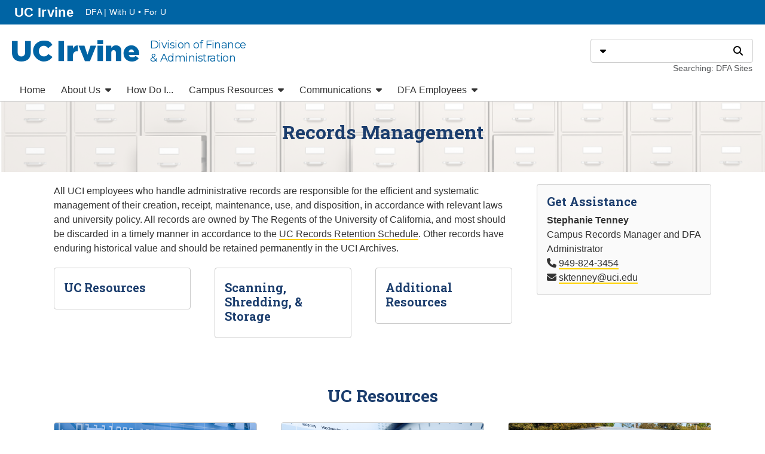

--- FILE ---
content_type: text/html; charset=UTF-8
request_url: https://dfa.uci.edu/records/index.php
body_size: 36578
content:
<!DOCTYPE html>
<html lang="en">

















		































																			


														

 		

 	

													<head prefix="og: https://ogp.me/ns#">
	<meta charset="UTF-8"/>
	<meta content="width=device-width, initial-scale=1" name="viewport"/>
	<meta content="eba87f1c80c8d99b5964c57c70c895a3" name="cascade-page-id"/>


	<meta content="website" property="og:type"/>
	<meta content="https://dfa.uci.edu/records/index.php" property="og:url"/>
	<meta content="https://dfa.uci.edu/" property="og:image"/>

<meta property="og:title" content="Records Management // Division of Finance & Administration // UC Irvine"/><title>Records Management // Division of Finance & Administration // UC Irvine</title>
	<link href="https://web.communications.uci.edu/assets/_common/favicon.ico" rel="icon" type="image/x-icon"/>
	<link href="https://web.communications.uci.edu/assets/_common/webclip-icon.png" rel="apple-touch-icon"/>


<!-- THEME ASSETS -->
<link href="https://cdnjs.cloudflare.com/ajax/libs/font-awesome/6.4.2/css/all.min.css" crossorigin="anonymous" integrity="sha512-z3gLpd7yknf1YoNbCzqRKc4qyor8gaKU1qmn+CShxbuBusANI9QpRohGBreCFkKxLhei6S9CQXFEbbKuqLg0DA==" rel="stylesheet"/>
<link href="https://fonts.googleapis.com/css2?family=Montserrat&#38;family=Roboto+Slab:wght@400;700&#38;display=swap" rel="stylesheet"/>
<link href="https://web.communications.uci.edu/assets/aldrich/aldrich-min.css?v=20250312" rel="stylesheet"/>
<script src="https://code.jquery.com/jquery-3.3.1.min.js" crossorigin="anonymous" integrity="sha256-FgpCb/KJQlLNfOu91ta32o/NMZxltwRo8QtmkMRdAu8="></script>



<!-- SITE ASSETS -->
<link href="/_css/accordion.css" rel="stylesheet"/>
<link href="/_css/attention.css" rel="stylesheet"/>
<link href="/_css/boxes.css" rel="stylesheet"/>
<link href="/_css/design-elements.css" rel="stylesheet"/>
<link href="/_css/dfa.css" rel="stylesheet"/>
<link href="/_css/shim.css" rel="stylesheet"/>

<!-- PAGE ASSETS -->


</head>
												<body>
	<div class="pageHeader container-fluid" id="header">
		
		
		
					
	
					<div class="row">
		<header class="col">
			<a class="sr-only sr-only-focusable" href="#page-content">Go to main content</a>
				<nav class="passiveNav_header row" aria-label="Passive navigation">
					<div class="col">
					<ul class="passiveNav__list_default">
						<li class="passiveNav__listItem">
							<a class="passiveNav__link_uci" href="https://uci.edu">
				UC Irvine									<span> homepage</span>
							</a>
						</li>
					<li class="passiveNav__listItem"><a class="passiveNav__link" href="/index.php" target="_self">DFA | With U &#8226; For U</a></li>						</ul>
				</div>
									</nav>
			<div id="masthead" class="masthead row">
				<div class="masthead__siteId scpaDetectOverflow col">
			<a class="wordmark" href="/"><span class="wordmark__id_ucirvine"><span class="sr-only">UC Irvine</span></span>				<span class="wordmark__title_2line">Division of Finance<br/>& Administration</span>						</a>
				</div>
				<div class="masthead__search col-24 col-lg-auto">
					<form id="search" class="search" action="https://search.uci.edu" method="get">
						<div class="input-group">
							<div class="input-group-prepend">
								<div id="search-type-selector" class="scpaDropdown">
									<button class="scpaDropdown__toggle search__button" type="button" aria-haspopup="true" aria-expanded="false"><span class="sr-only">Select search type</span><span class="icon fa-solid fa-caret-down" aria-hidden="true"></span></button>
									<div class="scpaDropdown__menuWrapper">
										<fieldset class="scpaDropdown__menu">
											<legend class="sr-only">Search type</legend>
																													<div class="form-check">
												<input class="form-check-input scpaDropdown__menuItem" name="type" id="search-type-cs1" type="radio" value="Web" data-display="Searching: DFA Sites" data-scope-type="collection" data-scope="dfa" checked="checked"/>
												<label class="form-check-label search__typeLabel" for="search-type-cs1">DFA Sites</label>
											</div>
																						<div class="form-check">
												<input class="form-check-input scpaDropdown__menuItem" name="type" id="search-type-cs2" type="radio" value="Web" data-display="Searching: This site" data-scope-type="domain" data-scope="dfa.uci.edu"/>
												<label class="form-check-label search__typeLabel" for="search-type-cs2">This site</label>
											</div>
														<div class="form-check">
				<input class="form-check-input scpaDropdown__menuItem" name="type" id="search-type-all" type="radio" value="Web" data-display="Searching: All UC Irvine" data-scope-type="collection" data-scope="uci_full"/><label class="form-check-label search__typeLabel" for="search-type-all">All UC Irvine</label>												</div>
											<div class="form-check">
												<input class="form-check-input scpaDropdown__menuItem" name="type" id="search-type-directory" type="radio" value="People" data-display="Searching: Directory" data-scope-type="collection" data-scope="directory"/>
												<label class="form-check-label search__typeLabel" for="search-type-directory">Directory</label>
											</div>
										</fieldset>
									</div>
								</div>
							</div>
							<input name="q" id="search-q" class="form-control search__q" type="text" aria-describedby="search-descriptor"/>
							<label class="sr-only" for="search-q">Search</label>
							<input id="search-scope" name="scope" type="hidden" value=""/>
							<div class="input-group-append">
								<button id="search-go" class="search__button" type="submit"><span class="sr-only">Search</span><span class="icon fa-solid fa-search" aria-hidden="true"></span></button>
							</div>
						</div>
						<div id="search-descriptor" class="search__descriptor">Searching: DFA Sites</div>
					</form>
				</div>
			</div>
		</header>
	</div>
		
		
		
		
						
	
					<div class="row">
		<nav id="primary-nav" class="primaryNav scpaSlidein" aria-label="Primary navigation">
			<button class="scpaSlidein__toggle" aria-haspopup="true" aria-expanded="false">
				<span class="sr-only">Menu</span>
				<span class="scpaSlidein__toggleIcon">
					<span class="scpaSlidein__toggleIconBar"></span>
					<span class="scpaSlidein__toggleIconBar"></span>
					<span class="scpaSlidein__toggleIconBar"></span>
				</span>
			</button>
			<div class="scpaSlidein__menuWrapper">
				<div class="scpaSlidein__menuBumper"></div>
					<ul class="scpaSlidein__menu">
						<li><a class="scpaSlidein__menuItem" href="/index.php" target="_self">Home</a></li><li class="scpaDropdown"><button class="scpaSlidein__menuItem scpaDropdown__toggle" aria-haspopup="true" aria-expanded="false">About Us <span class="icon fa-solid fa-caret-down scpaDropdown__toggleIcon" aria-hidden="true"></span></button><div class="scpaDropdown__menuWrapper"><div class="scpaDropdown__menu" role="menu" aria-label="About Us"><div class="scpaDropdown__submenuWrapper"><ul class="scpaDropdown__submenu"><li><a class="scpaDropdown__menuItem" role="menuitem" href="/about/index.php" target="_self">Overview</a></li><li><a class="scpaDropdown__menuItem" role="menuitem" href="/about/contact.php" target="_self">Contact Us</a></li><li><a class="scpaDropdown__menuItem" role="menuitem" href="/about/cabinet.php" target="_self">DFA Cabinet</a></li><li><a class="scpaDropdown__menuItem" role="menuitem" href="/about/functional-areas.php" target="_self">DFA Functional Areas</a></li><li><a class="scpaDropdown__menuItem" role="menuitem" href="/strategic-plan/index.php" target="_self">DFA&apos;s Strategic Plan</a></li></ul></div></div></div></li><li><a class="scpaSlidein__menuItem" href="/how-do-i/index.php" target="_self">How Do I...</a></li><li class="scpaDropdown"><button class="scpaSlidein__menuItem scpaDropdown__toggle" aria-haspopup="true" aria-expanded="false">Campus Resources <span class="icon fa-solid fa-caret-down scpaDropdown__toggleIcon" aria-hidden="true"></span></button><div class="scpaDropdown__menuWrapper"><div class="scpaDropdown__menu" role="menu" aria-label="Campus Resources"><div class="scpaDropdown__submenuWrapper"><ul class="scpaDropdown__submenu"><li><a class="scpaDropdown__menuItem" role="menuitem" href="https://hr.uci.edu/partnership/align/" target="_blank">Align Staff Performance Program</a></li><li><a class="scpaDropdown__menuItem" role="menuitem" href="/records/index.php" target="_self">Records Management</a></li><li><a class="scpaDropdown__menuItem" role="menuitem" href="https://hr.uci.edu/staff-calendar/" target="_blank">Staff Holidays</a></li><li><a class="scpaDropdown__menuItem" role="menuitem" href="https://eec.hr.uci.edu/" target="_blank">UCI Employee Experience Center (EEC)</a></li><li><a class="scpaDropdown__menuItem" role="menuitem" href="https://security.uci.edu/" target="_blank">UCI Information Security &amp; Privacy</a></li><li><a class="scpaDropdown__menuItem" role="menuitem" href="http://www.policies.uci.edu/" target="_blank">UCI Policies &amp; Procedures</a></li><li><a class="scpaDropdown__menuItem" role="menuitem" href="http://whistleblower.uci.edu/" target="_blank">UCI Whistleblower Information</a></li><li><a class="scpaDropdown__menuItem" role="menuitem" href="https://portal.uci.edu/" target="_blank">Zot!Portal</a></li></ul></div></div></div></li><li class="scpaDropdown"><button class="scpaSlidein__menuItem scpaDropdown__toggle" aria-haspopup="true" aria-expanded="false">Communications <span class="icon fa-solid fa-caret-down scpaDropdown__toggleIcon" aria-hidden="true"></span></button><div class="scpaDropdown__menuWrapper"><div class="scpaDropdown__menu" role="menu" aria-label="Communications"><div class="scpaDropdown__submenuWrapper"><ul class="scpaDropdown__submenu"><li><a class="scpaDropdown__menuItem" role="menuitem" href="/communications/campus/index.php" target="_self">Campus Communications</a></li><li><a class="scpaDropdown__menuItem" role="menuitem" href="/communications/dfa/index.php" target="_self">DFA Communications</a></li><li><a class="scpaDropdown__menuItem" role="menuitem" href="https://news.uci.edu/" target="_blank">UCI News</a></li></ul></div></div></div></li><li class="scpaDropdown"><button class="scpaSlidein__menuItem scpaDropdown__toggle" aria-haspopup="true" aria-expanded="false">DFA Employees <span class="icon fa-solid fa-caret-down scpaDropdown__toggleIcon" aria-hidden="true"></span></button><div class="scpaDropdown__menuWrapper"><div class="scpaDropdown__menu" role="menu" aria-label="DFA Employees"><div class="scpaDropdown__submenuWrapper"><span class="scpaDropdown__submenuHeading">DFA Employees</span><ul class="scpaDropdown__submenu"><li><a class="scpaDropdown__menuItem" role="menuitem" href="/employee/index.php" target="_self">Overview</a></li><li><a class="scpaDropdown__menuItem" role="menuitem" href="https://ucirvine.sharepoint.com/sites/DFAEmployeePortal" target="_blank">DFA Employee Portal&#160;<span class="icon fa-solid fa-lock" aria-hidden="true"></span></a></li><li><a class="scpaDropdown__menuItem" role="menuitem" href="/employee/portal.php" target="_self">DFA Employee Portal Instructions</a></li></ul></div><div class="scpaDropdown__submenuWrapper"><span class="scpaDropdown__submenuHeading">DFA Resources</span><ul class="scpaDropdown__submenu"><li><a class="scpaDropdown__menuItem" role="menuitem" href="https://dfa.uci.edu/aldrich-hall/" target="_blank">Aldrich Hall Occupants</a></li><li><a class="scpaDropdown__menuItem" role="menuitem" href="https://dfa.uci.edu/hr/align/index.php" target="_blank">Align (DFA Non-Represented Staff)</a></li><li><a class="scpaDropdown__menuItem" role="menuitem" href="https://ucirvine.sharepoint.com/:b:/r/sites/wufu/Shared%20Documents/Units/Office%20of%20the%20CFO%20%26%20Vice%20Chancellor/Aldrich%20Hall%20Suite/ah-dfa-fourth-floor-guidelines.pdf?csf=1&#38;web=1&#38;e=e4JKbg" target="_blank">DFA 4th Floor Guidance</a></li><li><a class="scpaDropdown__menuItem" role="menuitem" href="/employee/portal.php" target="_self">DFA Brand Guidelines &amp; Template Library</a></li><li><a class="scpaDropdown__menuItem" role="menuitem" href="/communications/dfa/index.php" target="_self">DFA Communications</a></li><li><a class="scpaDropdown__menuItem" role="menuitem" href="/about/diversity/index.php" target="_self">DFA Diversity, Equity, &amp; Inclusion</a></li><li><a class="scpaDropdown__menuItem" role="menuitem" href="/erp/index.php" target="_self">DFA Employee Recognition Program</a></li><li><a class="scpaDropdown__menuItem" role="menuitem" href="/events/index.php" target="_self">DFA Events</a></li><li><a class="scpaDropdown__menuItem" role="menuitem" href="https://dfa.uci.edu/hr/" target="_blank">DFA Human Resources</a></li><li><a class="scpaDropdown__menuItem" role="menuitem" href="/employee/internal-guidance.php" target="_self">DFA Internal Guidance</a></li><li><a class="scpaDropdown__menuItem" role="menuitem" href="/learning/index.php" target="_self">DFA Learning &amp; Growth</a></li><li><a class="scpaDropdown__menuItem" role="menuitem" href="/strategic-plan/index.php" target="_self">DFA&apos;s Strategic Plan</a></li><li><a class="scpaDropdown__menuItem" role="menuitem" href="/wellness/index.php" target="_self">DFA Wellness</a></li></ul></div><div class="scpaDropdown__submenuWrapper"><span class="scpaDropdown__submenuHeading">UCI Resources</span><ul class="scpaDropdown__submenu"><li><a class="scpaDropdown__menuItem" role="menuitem" href="https://hr.uci.edu/partnership/align/" target="_blank">Align Staff Performance Program</a></li><li><a class="scpaDropdown__menuItem" role="menuitem" href="https://eec.hr.uci.edu/" target="_blank">UCI Employee Experience Center (EEC)</a></li><li><a class="scpaDropdown__menuItem" role="menuitem" href="https://www.oit.uci.edu/#get-help" target="_blank">UCI Office of Information Technoloy (OIT): Get Help</a></li><li><a class="scpaDropdown__menuItem" role="menuitem" href="https://hr.uci.edu/staff-calendar/" target="_blank">UCI Staff Holidays</a></li><li><a class="scpaDropdown__menuItem" role="menuitem" href="https://timesheet.uci.edu/" target="_blank">UCI Time Reporting System (TRS)</a></li><li><a class="scpaDropdown__menuItem" role="menuitem" href="https://ucpath.universityofcalifornia.edu" target="_blank">UCPath Online</a></li><li><a class="scpaDropdown__menuItem" role="menuitem" href="https://portal.uci.edu/" target="_blank">Zot!Portal</a></li></ul></div></div></div></li>						</ul>
					<div class="passiveNav_slidein">
					<ul class="passiveNav__list_default">
						<li class="list-inline-item passiveNav__listItem"><a class="passiveNav__link_uci" href="https://uci.edu">UCI<span>.edu</span></a></li>
					<li class="passiveNav__listItem"><a class="passiveNav__link" href="/index.php" target="_self">DFA | With U &#8226; For U</a></li>						</ul>
										</div>
			</div>
		</nav>
	</div>
		
	</div>

	
<!-- ANNOUNCEMENTS-->
																			<div class="pageContent" id="page-content">
		<div>
<!-- SECONDARY NAV -->
																		<!-- MAIN -->
																	<main class="main" id="main">
<!-- HEADING -->
									<div class="headingGroup headingGroup--marquee" id="page-heading">
																													<div class="marquee" data-aspect-ratio="auto" data-cascade-asset-id="80ff620b80c8d99b5964c57c1c5e413d" data-cascade-asset-name="records-marquee-layout" data-cascade-asset-path="records/_blocks/records-marquee-layout">
		<div class="marquee__heading">
				<div class="marquee__visual">
						<img alt="" class="marquee__media" src="_img/filing-cabinets.jpeg"/>
							</div>
				<div class="marquee__overlay marquee__overlay--light">
				<div class="container">
					<div class="row">
						<div class="marquee__text marquee__text--center marquee__text--dark col-lg-24 offset-lg-0">
							<h1 class="pageHeading">Records Management</h1>
							
						</div>
					</div>
				</div>
			</div>
		</div>
			</div>
		</div>
										<!-- PAGE NAV -->
<!-- CONTENT GROUPS -->
			<div class="contentGroup">
				<div class="contentGroup__container container">
														<div class="contentRow row">
																	<div class="widget col-lg-17" data-cascade-asset-id="2a6a18ba80c8d99b046230c30955c8d1" data-cascade-asset-name="1-layout-builder-widget" data-cascade-asset-path="records/_blocks/1-intro/1-layout-builder-widget">
																																												<div class="contentRow row">
																	<div class="widget col-lg-24" data-cascade-asset-id="0916ebc780c8d99b046230c37e114503" data-cascade-asset-name="intro-wysiwyg-widget" data-cascade-asset-path="records/_blocks/1-intro/intro-wysiwyg-widget">
																																<div class="wysiwyg"><div class="wysiwyg__content"><p>All UCI employees who handle administrative records are responsible for the efficient and systematic management of their creation, receipt, maintenance, use, and disposition, in accordance with relevant laws and university policy. All records are owned by The Regents of the University of California, and most should be discarded in a timely manner in accordance to the <a href="https://recordsretention.ucop.edu/" rel="noopener" target="_blank">UC Records Retention Schedule</a>. Other records have enduring historical value and should be retained permanently in the UCI Archives.</p></div></div>
									</div>
				</div>
										<div class="contentRow row">
																	<div class="widget col-lg-8" data-cascade-asset-id="2a6e393680c8d99b046230c30d3f24bb" data-cascade-asset-name="button-1-featured-item-widget" data-cascade-asset-path="records/_blocks/1-intro/button-1-featured-item-widget">
																																											<div class="featuredItem featuredItem--orientation-vert featuredItem--proportions-full"><a class="featuredItem__link" href="index.php#uc" target="_self"><div class="featuredItem__content"><div class="featuredItem__heading widget__heading">UC Resources</div></div></a></div>
									</div>
																<div class="widget col-lg-8" data-cascade-asset-id="2a6f32bb80c8d99b046230c30763349e" data-cascade-asset-name="button-2-featured-item-widget" data-cascade-asset-path="records/_blocks/1-intro/button-2-featured-item-widget">
																																											<div class="featuredItem featuredItem--orientation-vert featuredItem--proportions-full"><a class="featuredItem__link" href="index.php#sss" target="_self"><div class="featuredItem__content"><div class="featuredItem__heading widget__heading">Scanning, Shredding, &amp; Storage</div></div></a></div>
									</div>
																<div class="widget col-lg-8" data-cascade-asset-id="2a6f5f2b80c8d99b046230c3aaccf47b" data-cascade-asset-name="button-3-featured-item-widget" data-cascade-asset-path="records/_blocks/1-intro/button-3-featured-item-widget">
																																											<div class="featuredItem featuredItem--orientation-vert featuredItem--proportions-full"><a class="featuredItem__link" href="index.php#additional-resources" target="_self"><div class="featuredItem__content"><div class="featuredItem__heading widget__heading">Additional Resources</div></div></a></div>
									</div>
				</div>
										</div>
																<div class="widget col-lg sectionSidebar" data-cascade-asset-id="eba25aab80c8d99b5964c57c732b14f2" data-cascade-asset-name="assistance-wysiwyg-widget" data-cascade-asset-path="records/_blocks/sidebar/assistance-wysiwyg-widget">
																																<div class="wysiwyg"><div class="wysiwyg__content"><h3>Get Assistance</h3>
<p><strong>Stephanie Tenney</strong><br/>Campus Records Manager and DFA Administrator<br/> <span aria-hidden="true" class="fas fa-phone"></span> <a href="tel:949.824.3454">949-824-3454</a> <br/> <span aria-hidden="true" class="fas fa-envelope"></span> <a href="mailto:sktenney@uci.edu">sktenney@uci.edu</a></p></div></div>
									</div>
				</div>
					</div>
			</div>
				<div class="contentGroup" id="uc">
				<div class="contentGroup__container container">
														<div class="contentRow row">
																	<div class="widget col-lg-24" data-cascade-asset-id="03014e5a80c8d99b046230c36616d93f" data-cascade-asset-name="2-layout-builder-widget" data-cascade-asset-path="records/_blocks/2-ucop/2-layout-builder-widget">
																																												<div class="contentRow row">
																	<div class="widget col-lg-24" data-cascade-asset-id="02ff7be080c8d99b046230c340d03530" data-cascade-asset-name="title-wysiwyg-widget" data-cascade-asset-path="records/_blocks/2-ucop/title-wysiwyg-widget">
																																<div class="wysiwyg"><div class="wysiwyg__content"><div align="center">
<h2>UC Resources</h2>
</div></div></div>
									</div>
				</div>
										<div class="contentRow row">
																	<div class="widget col-lg-8" data-cascade-asset-id="ebc7af2a80c8d99b5964c57ce48cfcd4" data-cascade-asset-name="uc-records-management-policies-featured-item-widget" data-cascade-asset-path="records/_blocks/2-ucop/uc-records-management-policies-featured-item-widget">
																																																	<div class="featuredItem featuredItem--orientation-vert featuredItem--proportions-full"><a class="featuredItem__link" href="https://www.ucop.edu/information-technology-services/policies/records-management-policies.html" target="_blank"><img alt="Digital records retention" class="featuredItem__image featuredItem__image--align-center" src="_img/digital-records-retention.png"/><div class="featuredItem__content"><div class="featuredItem__heading widget__heading">UC Records Management Policies</div><div class="featuredItem__snippet wysiwyg"><p><span>University records management policy is found in the Business and Finance Bulletins in the Records Management and Privacy (RMP) series. The Associate Vice President &#8211; Information Technology Services in the UC Office of the President is delegated universitywide responsibility for records management and information practices policy.</span></p></div></div></a></div>
									</div>
																<div class="widget col-lg-8" data-cascade-asset-id="ebc9245f80c8d99b5964c57c01accd64" data-cascade-asset-name="uc-records-retention-schedule-featured-item-widget" data-cascade-asset-path="records/_blocks/2-ucop/uc-records-retention-schedule-featured-item-widget">
																																																	<div class="featuredItem featuredItem--orientation-vert featuredItem--proportions-full"><a class="featuredItem__link" href="https://recordsretention.ucop.edu/" target="_blank"><img alt="Records schedule" class="featuredItem__image featuredItem__image--align-center" src="_img/records-schedule.png"/><div class="featuredItem__content"><div class="featuredItem__heading widget__heading">UC Records Retention Schedule</div><div class="featuredItem__snippet wysiwyg"><p><span>A records retention schedule defines the period of time that records should be retained and when they should be destroyed. Various requirements based in law and university policy govern the retention of administrative records. A retention schedule is critical for promoting responsible records management, mitigating risk, and ensuring consistent compliance across UC.</span></p></div></div></a></div>
									</div>
																<div class="widget col-lg-8" data-cascade-asset-id="39e4eb5680c8972c011b6df1ed4bf812" data-cascade-asset-name="iron-mountain-uc-systemwide-agreement-featured-item-widget" data-cascade-asset-path="records/_blocks/2-ucop/iron-mountain-uc-systemwide-agreement-featured-item-widget">
																																																	<div class="featuredItem featuredItem--orientation-vert featuredItem--proportions-full"><a class="featuredItem__link" href="_pdf/iron-mountain-uc-systemwide-agreement.pdf" target="_blank"><img alt="iron mountain truck" class="featuredItem__image featuredItem__image--align-center" src="_img/iron-mountain.png"/><div class="featuredItem__content"><div class="featuredItem__heading widget__heading">Iron Mountain UC Systemwide Agreement</div><div class="featuredItem__snippet wysiwyg"><p>UC has negotiated an agreement with Iron Mountain, offering a single, trusted source for your information management needs. They offer a comprehensive suite of solutions that can help your team understand information flow, where risks are, and how to address them. Iron Mountain&#8217;s solution tools include:</p>
<ul>
<li>Secure Destruction</li>
<li>Records Storage &amp; Management</li>
<li>Data Management</li>
<li>Document Management</li>
</ul></div></div></a></div>
									</div>
				</div>
										</div>
				</div>
					</div>
			</div>
				<div class="contentGroup" id="sss">
				<div class="contentGroup__container container">
														<div class="contentRow row">
																	<div class="widget col-lg-24" data-cascade-asset-id="02f9636880c8d99b046230c35d8bc8c0" data-cascade-asset-name="3-layout-builder-widget" data-cascade-asset-path="records/_blocks/3-scanning-shredding-storage/3-layout-builder-widget">
																																												<div class="contentRow row">
														<div class="widget col-lg" data-cascade-asset-id="028ac52680c8d99b046230c3748e9d9f" data-cascade-asset-name="title-wysiwyg-widget" data-cascade-asset-path="records/_blocks/3-scanning-shredding-storage/title-wysiwyg-widget">
																																<div class="wysiwyg"><div class="wysiwyg__content"><div align="center">
<h2>Scanning, Shredding, &amp; Storage</h2>
<p>Most day-to-day records are now created and stored in electronic format departments may<br/>wish to address physical records by scanning, shredding, or storing them off site.</p>
</div></div></div>
									</div>
				</div>
										<div class="contentRow row">
																	<div class="widget col-lg-8" data-cascade-asset-id="028bdc0a80c8d99b046230c377157949" data-cascade-asset-name="1-scanning-wysiwyg-widget" data-cascade-asset-path="records/_blocks/3-scanning-shredding-storage/1-scanning-wysiwyg-widget">
																																<div class="wysiwyg"><div class="wysiwyg__content"><p><img alt="Document scanning" class="" height="150" src="_img/scanning.png" width="400"/></p>
<h4>Records Scanning</h4>
<p><a href="https://www.parking.uci.edu/scanning/" rel="noopener" target="_blank">UCI&#8217;s Scanning team</a> can provide scanning services right here in campus.</p></div></div>
									</div>
																<div class="widget col-lg-8" data-cascade-asset-id="028cf56b80c8d99b046230c3d526f9a5" data-cascade-asset-name="2-shredding-wysiwyg-widget" data-cascade-asset-path="records/_blocks/3-scanning-shredding-storage/2-shredding-wysiwyg-widget">
																																<div class="wysiwyg"><div class="wysiwyg__content"><p><img alt="Shredded documents" class="" height="150" src="_img/shredding.png" width="400"/></p>
<h4>Records Shredding</h4>
<p>On-site shredding can be arranged with:</p>
<ul>
<li><a href="https://www.ironmountain.com/services/secure-shredding" rel="noopener" target="_blank">Iron Mountain</a></li>
<li><a href="https://ocshredding.com/" rel="noopener" target="_blank">Southern California Shredding</a></li>
</ul></div></div>
									</div>
																<div class="widget col-lg-8" data-cascade-asset-id="028db6c980c8d99b046230c33fd73097" data-cascade-asset-name="3-storage-wysiwyg-widget" data-cascade-asset-path="records/_blocks/3-scanning-shredding-storage/3-storage-wysiwyg-widget">
																																<div class="wysiwyg"><div class="wysiwyg__content"><p><img alt="Document storage" class="" height="150" src="_img/storage.png" width="400"/></p>
<h4>Records Storage</h4>
<p><a href="https://www.ironmountain.com/services/offsite-records-storage" rel="noopener" target="_blank">Iron Mountain</a> is the university's preferred vendor for offsite records storage.</p>
<p>UCI offers <a href="https://parking.uci.edu/distribution/storage.cfm" rel="noopener" target="_blank">long term storage</a> for boxed materials on pallets.</p></div></div>
									</div>
				</div>
										</div>
				</div>
					</div>
			</div>
				<div class="contentGroup" id="additional-resources">
				<div class="contentGroup__container container">
														<div class="contentRow row">
																	<div class="widget col-lg-24" data-cascade-asset-id="20a15c0380c8d99b046230c3bef5c343" data-cascade-asset-name="4-layout-builder-widget" data-cascade-asset-path="records/_blocks/4-additional-resources/4-layout-builder-widget">
																																												<div class="contentRow row">
																	<div class="widget col-lg-24" data-cascade-asset-id="02954be380c8d99b046230c32229908b" data-cascade-asset-name="title-wysiwyg-widget" data-cascade-asset-path="records/_blocks/4-additional-resources/title-wysiwyg-widget">
																																<div class="wysiwyg"><div class="wysiwyg__content"><div align="center">
<h2>Additional Resources</h2>
</div></div></div>
									</div>
				</div>
										<div class="contentRow row">
																	<div class="widget col-lg-6" data-cascade-asset-id="02e6ef4280c8d99b046230c3b7a978a3" data-cascade-asset-name="1-pros-wysiwyg-widget" data-cascade-asset-path="records/_blocks/4-additional-resources/1-pros-wysiwyg-widget">
																																<div class="wysiwyg"><div class="wysiwyg__content"><p><img alt="Digital storage" height="201" src="_img/digital-storage.png" width="400"/></p>
<h4>Personnel Records Online System (PROS)</h4>
<p>The purpose of the <a href="https://parking.uci.edu/scanning/personnelRecords.cfm" rel="noopener" target="_blank">Personnel Records Online System (PROS)</a> is to create a consolidated, complete employee file that is accessible to those who require access; reduce institutional risks related to unauthorized access to employee records; streamline the process of responding to subpoenas; and manage the retention and disposition of employee records in accordance with UC guidelines.</p></div></div>
									</div>
																<div class="widget col-lg-6" data-cascade-asset-id="02e7fe8980c8d99b046230c3f0050eb0" data-cascade-asset-name="2-pro-wysiwyg-widget" data-cascade-asset-path="records/_blocks/4-additional-resources/2-pro-wysiwyg-widget">
																																<div class="wysiwyg"><div class="wysiwyg__content"><p><img alt="Historic photo of IPA 1977" height="201" src="_img/information-practices-act-1977.png" width="400"/></p>
<h4>Public Records Office (PRO)</h4>
<p>The <a href="https://www.pro.uci.edu/" rel="noopener" target="_blank">Public Records Office (PRO)</a> coordinates the university&#8217;s response to requests for records made under the California Public Records Act (CPRA) and the Information Practices Act of 1977 (IPA).</p></div></div>
									</div>
																<div class="widget col-lg-6" data-cascade-asset-id="02e9380580c8d99b046230c376efad77" data-cascade-asset-name="3-rrr-wysiwyg-widget" data-cascade-asset-path="records/_blocks/4-additional-resources/3-rrr-wysiwyg-widget">
																																<div class="wysiwyg"><div class="wysiwyg__content"><p><img alt="UCI research storage" height="201" src="_img/uci-research-storage.png" width="400"/></p>
<h4>Records Related to Research</h4>
<p>The UC Contract and Grant Manual contains a comprehensive chapter on <a href="http://www.ucop.edu/research-policy-analysis-coordination/resources-tools/contract-and-grant-manual/chapter17/index.html" rel="noopener" target="_blank">Records/Paperwork Access and Management</a>. A matrix of retention and disposition requirements for <a href="https://www.ucop.edu/research-policy-analysis-coordination/policies-guidance/record-retention/tables.html" rel="noopener" target="_blank">Administrative Records Related to Research</a> has been compiled by the UC Vice Provost for Research. In all instances, contracts associated with extramural funding should be consulted for specific retention and disposition requirements applicable to an individual award.</p></div></div>
									</div>
																<div class="widget col-lg-6" data-cascade-asset-id="02eab27b80c8d99b046230c376692b99" data-cascade-asset-name="4-ua-wysiwyg-widget" data-cascade-asset-path="records/_blocks/4-additional-resources/4-ua-wysiwyg-widget">
																																<div class="wysiwyg"><div class="wysiwyg__content"><p><img alt="UCI University Archives" height="201" src="_img/uci-archive.png" width="400"/></p>
<h4>UCI University Archives</h4>
<p>The <a href="https://special.lib.uci.edu/" rel="noopener" target="_blank">University Archives</a> preserves UCI's historically significant records. Beginning with the founding of UCI in 1965, the University Archives holds materials that document the planning and growth of the campus, the development and administration of academic and administrative programs and services, faculty concerns, student life, and community relations.</p></div></div>
									</div>
				</div>
										</div>
				</div>
														<div class="contentRow row">
														<div class="widget col-lg" data-cascade-asset-id="252b5a4180c8d99b046230c35a48e86d" data-cascade-asset-name="10-tips-wysiwyg-widget" data-cascade-asset-path="records/_blocks/1-intro/10-tips-wysiwyg-widget">
																																<div class="wysiwyg"><div class="wysiwyg__content"><hr/>
<table summary="10 Things to Think About Records as You Return to Your Office to Work" width="100%">
<tbody>
<tr>
<td width="20%">
<div align="center"><img alt="Business person walking icon" height="151" src="_img/10-important-tips.png" width="150"/></div>
</td>
<td width="80%">
<h4>10 Things to Think About Records as You Return to Your Office to Work</h4>
<p>UC's Records Management Committee released their <a href="_pdf/office-records-top-ten.pdf" rel="noopener" target="_blank">10 important tips</a> to think about records as many people return to work at on-campus locations.</p>
</td>
</tr>
</tbody>
</table>
<hr/></div></div>
									</div>
				</div>
					</div>
			</div>
</main>
	<!-- SIDEBAR -->
																				</div>
<!-- APPENDIX -->
																			</div>

	
	<div class="pageFooter container-fluid" id="footer">
		
		
		
								<div class="row">
		<footer class="col">
			<div class="pageFooter__toTop row">
				<a class="col" href="#header">Back to top</a>
			</div>
			<div class="pageFooter__breadcrumbs row">
				<nav class="col" aria-label="Breadcrumbs">
						<span><span class="icon fa-solid fa-home" aria-hidden="true"></span><a href="/index.php">Home</a></span><span>Records Management</span>						</nav>
			</div>
			<div class="pageFooter__content row">
				<div class="pageFooter__contact col-lg-6">
					<address>
						<div class="pageFooter__siteId scpaDetectOverflow">
					
					
			<a class="wordmark" href="/"><span class="wordmark__id_ucirvine"><span class="sr-only">UC Irvine</span></span>				<span class="wordmark__title_2line">Division of Finance<br/>& Administration</span>								</a>
						</div>
							<p class="pageFooter__address">
																		455 Aldrich Hall
														<br/>
											Irvine, CA 92697-1025
											</p>
										<span class="pageFooter__email"><span class="pageFooter__contactIcon icon fa-solid fa-envelope" aria-hidden="true"></span><a href="mailto:WithUForU@uci.edu">WithUForU@uci.edu</a></span>
		
																	<span class="pageFooter__feedback"><span class="pageFooter__contactIcon icon fa-solid fa-comment-alt" aria-hidden="true"></span><a href="/survey/dfa-website-satisfaction-survey.php" target="_blank">Site Feedback</a></span>											</address>
					</div>
				<div class="pageFooter__col col-lg"><div class="pageFooter__groupWrapper"><div class="pageFooter__group"><div class="pageFooter__widget"><ul class="pageFooter__links"><li><a href="http://accessibility.uci.edu/" target="_blank">UCI Accessibility</a></li><li><a href="https://hr.uci.edu/partnership/workingwell/" target="_blank">UCI Working Well</a></li></ul></div></div></div></div>				</div>
			<div class="pageFooter__legal row">
				<div class="col">
					<a href="https://uci.edu/privacy/">Privacy&#160;Notice</a>
					|
			<a href="https://uci.edu/copyright/">©&#160;2025&#160;UC&#160;Regents</a>					</div>
			</div>
		</footer>
	</div>
		
	</div>


<!-- THEME ASSETS -->
<script src="https://siteimproveanalytics.com/js/siteanalyze_8343.js" async="async"></script>
<script src="https://web.communications.uci.edu/assets/aldrich/aldrich-functions-min.js?v=20221209"></script>



<!-- SITE ASSETS -->
<script src="/_js/accordion.js" defer="defer"></script>

<!-- PAGE ASSETS -->
</body>
															
</html>

--- FILE ---
content_type: text/css
request_url: https://web.communications.uci.edu/assets/aldrich/aldrich-min.css?v=20250312
body_size: 200665
content:
@charset "UTF-8";
:root {
  --color-uci-blue: #0064a4;
  --hue-uci-blue: 203.4146341463deg;
  --saturation-uci-blue: 100%;
  --lightness-uci-blue: 32.1568627451%;
  --color-uci-gold: #ffd200;
  --hue-uci-gold: 49.4117647059deg;
  --saturation-uci-gold: 100%;
  --lightness-uci-gold: 50%;
  --color-light-blue: #6aa2b8;
  --hue-light-blue: 196.9230769231deg;
  --saturation-light-blue: 35.4545454545%;
  --lightness-light-blue: 56.862745098%;
  --color-light-gray: #c6beb5;
  --hue-light-gray: 31.7647058824deg;
  --saturation-light-gray: 12.9770992366%;
  --lightness-light-gray: 74.3137254902%;
  --color-dark-blue: #1b3d6d;
  --hue-dark-blue: 215.1219512195deg;
  --saturation-dark-blue: 60.2941176471%;
  --lightness-dark-blue: 26.6666666667%;
  --color-orange: #f78d2d;
  --hue-orange: 28.5148514851deg;
  --saturation-orange: 92.6605504587%;
  --lightness-orange: 57.2549019608%;
  --color-light-yellow: #f7eb5f;
  --hue-light-yellow: 55.2631578947deg;
  --saturation-light-yellow: 90.4761904762%;
  --lightness-light-yellow: 67.0588235294%;
  --color-dark-gray: #555759;
  --hue-dark-gray: 210deg;
  --saturation-dark-gray: 2.2988505747%;
  --lightness-dark-gray: 34.1176470588%;
  --color-lime-green: #94c83d;
  --hue-lime-green: 82.4460431655deg;
  --saturation-lime-green: 55.8232931727%;
  --lightness-lime-green: 51.1764705882%;
  --color-brick-red: #981e32;
  --hue-brick-red: 350.1639344262deg;
  --saturation-brick-red: 67.032967033%;
  --lightness-brick-red: 35.6862745098%;
  --color-purple: #7c109a;
  --hue-purple: 286.9565217391deg;
  --saturation-purple: 81.1764705882%;
  --lightness-purple: 33.3333333333%;
  --color-teal-blue: #0083b3;
  --hue-teal-blue: 196.0893854749deg;
  --saturation-teal-blue: 100%;
  --lightness-teal-blue: 35.0980392157%;
  --color-green: #3f9c35;
  --hue-green: 114.1747572816deg;
  --saturation-green: 49.2822966507%;
  --lightness-green: 40.9803921569%;
  --color-dark-orange: #b71234;
  --hue-dark-orange: 347.6363636364deg;
  --saturation-dark-orange: 82.0895522388%;
  --lightness-dark-orange: 39.4117647059%;
  --color-bright-purple: #631d76;
  --hue-bright-purple: 287.191011236deg;
  --saturation-bright-purple: 60.5442176871%;
  --lightness-bright-purple: 28.8235294118%;
  --color-turquoise: #00b0ca;
  --hue-turquoise: 187.7227722772deg;
  --saturation-turquoise: 100%;
  --lightness-turquoise: 39.6078431373%;
  --color-yellow: #f3cb00;
  --hue-yellow: 50.1234567901deg;
  --saturation-yellow: 100%;
  --lightness-yellow: 47.6470588235%;
  --color-gray-100: #fafafa;
  --hue-gray-100: 0deg;
  --saturation-gray-100: 0%;
  --lightness-gray-100: 98.0392156863%;
  --color-gray-200: #f1f1f1;
  --hue-gray-200: 0deg;
  --saturation-gray-200: 0%;
  --lightness-gray-200: 94.5098039216%;
  --color-gray-300: #e5e5e5;
  --hue-gray-300: 0deg;
  --saturation-gray-300: 0%;
  --lightness-gray-300: 89.8039215686%;
  --color-gray-400: #ccc;
  --hue-gray-400: 0deg;
  --saturation-gray-400: 0%;
  --lightness-gray-400: 80%;
  --color-gray-500: #adadad;
  --hue-gray-500: 0deg;
  --saturation-gray-500: 0%;
  --lightness-gray-500: 67.8431372549%;
  --color-gray-600: #767676;
  --hue-gray-600: 0deg;
  --saturation-gray-600: 0%;
  --lightness-gray-600: 46.2745098039%;
  --color-gray-700: #555759;
  --hue-gray-700: 210deg;
  --saturation-gray-700: 2.2988505747%;
  --lightness-gray-700: 34.1176470588%;
  --color-gray-800: #343a40;
  --hue-gray-800: 210deg;
  --saturation-gray-800: 10.3448275862%;
  --lightness-gray-800: 22.7450980392%;
  --color-gray-900: #333;
  --hue-gray-900: 0deg;
  --saturation-gray-900: 0%;
  --lightness-gray-900: 20%;
  --color-facebook: #3a5795;
  --hue-facebook: 220.8791208791deg;
  --saturation-facebook: 43.961352657%;
  --lightness-facebook: 40.5882352941%;
  --color-flickr: #000000;
  --hue-flickr: 0deg;
  --saturation-flickr: 0%;
  --lightness-flickr: 0%;
  --color-github: #000000;
  --hue-github: 0deg;
  --saturation-github: 0%;
  --lightness-github: 0%;
  --color-instagram: #517fa4;
  --hue-instagram: 206.7469879518deg;
  --saturation-instagram: 33.8775510204%;
  --lightness-instagram: 48.0392156863%;
  --color-linkedin: #0077b5;
  --hue-linkedin: 200.5524861878deg;
  --saturation-linkedin: 100%;
  --lightness-linkedin: 35.4901960784%;
  --color-medium: #292929;
  --hue-medium: 0deg;
  --saturation-medium: 0%;
  --lightness-medium: 16.0784313725%;
  --color-pinterest: #be0010;
  --hue-pinterest: 354.9473684211deg;
  --saturation-pinterest: 100%;
  --lightness-pinterest: 37.2549019608%;
  --color-podcast: #000;
  --hue-podcast: 0deg;
  --saturation-podcast: 0%;
  --lightness-podcast: 0%;
  --color-reddit: #ff4500;
  --hue-reddit: 16.2352941176deg;
  --saturation-reddit: 100%;
  --lightness-reddit: 50%;
  --color-snapchat: #000;
  --hue-snapchat: 0deg;
  --saturation-snapchat: 0%;
  --lightness-snapchat: 0%;
  --color-snapchat-alt: #fffc00;
  --hue-snapchat-alt: 59.2941176471deg;
  --saturation-snapchat-alt: 100%;
  --lightness-snapchat-alt: 50%;
  --color-soundcloud: #f50;
  --hue-soundcloud: 20deg;
  --saturation-soundcloud: 100%;
  --lightness-soundcloud: 50%;
  --color-spotify: #1ed760;
  --hue-spotify: 141.4054054054deg;
  --saturation-spotify: 75.5102040816%;
  --lightness-spotify: 48.0392156863%;
  --color-stack-exchange: #195398;
  --hue-stack-exchange: 212.5984251969deg;
  --saturation-stack-exchange: 71.7514124294%;
  --lightness-stack-exchange: 34.7058823529%;
  --color-stack-overflow: #f48024;
  --hue-stack-overflow: 26.5384615385deg;
  --saturation-stack-overflow: 90.4347826087%;
  --lightness-stack-overflow: 54.9019607843%;
  --color-threads: #000000;
  --hue-threads: 0deg;
  --saturation-threads: 0%;
  --lightness-threads: 0%;
  --color-tiktok: #000000;
  --hue-tiktok: 0deg;
  --saturation-tiktok: 0%;
  --lightness-tiktok: 0%;
  --color-tumblr: #35465c;
  --hue-tumblr: 213.8461538462deg;
  --saturation-tumblr: 26.8965517241%;
  --lightness-tumblr: 28.431372549%;
  --color-twitter: #55acee;
  --hue-twitter: 205.8823529412deg;
  --saturation-twitter: 81.8181818182%;
  --lightness-twitter: 63.3333333333%;
  --color-vimeo: #1ab7ea;
  --hue-vimeo: 194.7115384615deg;
  --saturation-vimeo: 83.2%;
  --lightness-vimeo: 50.9803921569%;
  --color-vimeo-alt: #162221;
  --hue-vimeo-alt: 175deg;
  --saturation-vimeo-alt: 21.4285714286%;
  --lightness-vimeo-alt: 10.9803921569%;
  --color-youtube: #e52d27;
  --hue-youtube: 1.8947368421deg;
  --saturation-youtube: 78.5123966942%;
  --lightness-youtube: 52.5490196078%;
  --overlay-dark-min: rgba(0,0,0,.54);
  --overlay-dark: rgba(0,0,0,.6);
  --overlay-light-min: rgba(255,255,255,.61);
  --overlay-light: rgba(255,255,255,.8);
  --shadow-dark: .125rem .125rem .75rem 0 rgba(0,0,0,.4);
  --shadow-light: .125rem .125rem .5rem 0 rgba(0,0,0,.2);
  --font-color-dark: #333;
  --font-color-light: #fff;
  --font-size-base: 1rem;
  --font-size-xs: calc(var(--font-size-base) * .75);
  --font-size-sm: calc(var(--font-size-base) * .875);
  --font-size-lg: calc(var(--font-size-base) * 1.25);
  --font-size-xl: calc(var(--font-size-base) * 1.5);
  --font-size-h1: calc(var(--font-size-base) * 2.25);
  --font-size-h2: calc(var(--font-size-base) * 1.75);
  --font-size-h3: calc(var(--font-size-base) * 1.25);
  --font-size-h4: calc(var(--font-size-base) * 1.125);
  --font-size-h5: calc(var(--font-size-base) * 1);
  --font-size-h6: calc(var(--font-size-base) * .875);
  --font-family-serif: Times, serif;
  --font-family-sans-serif: Arial, sans-serif;
  --font-family-slab: "Roboto Slab";
  --layout-border-width: 1px;
  --layout-border-color: #ccc;
  --layout-border: var(--layout-border-width) solid var(--layout-border-color);
  --headings-color: var(--color-dark-blue);
  --headings-line-height: 1.2;
  --headings-font-weight: 700;
  --headings-font-family: var(--font-family-slab), Arial, sans-serif;
  --headings-margin-bottom: .5rem;
  --border-radius: .25rem;
  --transition-duration: .25s;
  --gutter-width: 40px;
  --mute-opacity: .4;
  --text-shadow: 1px 1px 1px var(--color-gray-900);
}

select.form-control {
  appearance: none;
  background-image: url("data:image/svg+xml,%3csvg xmlns='http://www.w3.org/2000/svg' viewBox='0 0 16 16'%3e%3cpath fill='none' stroke='%23343a40' stroke-linecap='round' stroke-linejoin='round' stroke-width='2' d='M2 5l6 6 6-6'/%3e%3c/svg%3e");
  background-repeat: no-repeat;
  background-position: right 0.75rem center;
  background-size: 16px 20px;
  padding-right: calc(1.5rem + 16px); /* twice the inherited padding plus width of bg image */
}

*,
*::before,
*::after {
  box-sizing: border-box;
}

html {
  font-family: sans-serif;
  line-height: 1.15;
  -webkit-text-size-adjust: 100%;
  -ms-text-size-adjust: 100%;
  -ms-overflow-style: scrollbar;
  -webkit-tap-highlight-color: rgba(0, 0, 0, 0);
}

@-ms-viewport {
  width: device-width;
}
article, aside, figcaption, figure, footer, header, hgroup, main, nav, section {
  display: block;
}

body {
  margin: 0;
  font-family: var(--font-family-sans-serif);
  font-size: 1rem;
  font-weight: 400;
  line-height: 1.5;
  color: var(--font-color-dark);
  text-align: left;
  background-color: #fff;
}

[tabindex="-1"]:focus {
  outline: 0 !important;
}

hr {
  box-sizing: content-box;
  height: 0;
  overflow: visible;
}

h1, h2, h3, h4, h5, h6 {
  margin-top: 0;
  margin-bottom: 0.5rem;
}

p {
  margin-top: 0;
  margin-bottom: 1rem;
}

abbr[title],
abbr[data-original-title] {
  text-decoration: underline;
  text-decoration: underline dotted;
  cursor: help;
  border-bottom: 0;
}

address {
  margin-bottom: 1rem;
  font-style: normal;
  line-height: inherit;
}

ol,
ul,
dl {
  margin-top: 0;
  margin-bottom: 1rem;
}

ol ol,
ul ul,
ol ul,
ul ol {
  margin-bottom: 0;
}

dt {
  font-weight: 700;
}

dd {
  margin-bottom: 0.5rem;
  margin-left: 0;
}

blockquote {
  margin: 0 0 1rem;
}

dfn {
  font-style: italic;
}

b,
strong {
  font-weight: bolder;
}

small {
  font-size: 80%;
}

sub,
sup {
  position: relative;
  font-size: 75%;
  line-height: 0;
  vertical-align: baseline;
}

sub {
  bottom: -0.25em;
}

sup {
  top: -0.5em;
}

a {
  color: #007bff;
  text-decoration: none;
  background-color: transparent;
  -webkit-text-decoration-skip: objects;
}
a:hover {
  color: rgb(0, 86.1, 178.5);
  text-decoration: none;
}

a:not([href]):not([tabindex]) {
  color: inherit;
  text-decoration: none;
}
a:not([href]):not([tabindex]):hover, a:not([href]):not([tabindex]):focus {
  color: inherit;
  text-decoration: none;
}
a:not([href]):not([tabindex]):focus {
  outline: 0;
}

pre,
code,
kbd,
samp {
  font-family: SFMono-Regular, Menlo, Monaco, Consolas, "Liberation Mono", "Courier New", monospace;
  font-size: 1em;
}

pre {
  margin-top: 0;
  margin-bottom: 1rem;
  overflow: auto;
  -ms-overflow-style: scrollbar;
}

figure {
  margin: 0 0 1rem;
}

img {
  vertical-align: middle;
  border-style: none;
}

svg {
  overflow: hidden;
  vertical-align: middle;
}

table {
  border-collapse: collapse;
}

caption {
  padding-top: 0.75rem;
  padding-bottom: 0.75rem;
  color: #6c757d;
  text-align: left;
  caption-side: bottom;
}

th {
  text-align: inherit;
}

label {
  display: inline-block;
  margin-bottom: 0.5rem;
}

button {
  border-radius: 0;
}

button:focus {
  outline: 1px dotted;
  outline: 5px auto -webkit-focus-ring-color;
}

input,
button,
select,
optgroup,
textarea {
  margin: 0;
  font-family: inherit;
  font-size: inherit;
  line-height: inherit;
}

button,
input {
  overflow: visible;
}

button,
select {
  text-transform: none;
}

button,
html [type=button],
[type=reset],
[type=submit] {
  -webkit-appearance: button;
}

button::-moz-focus-inner,
[type=button]::-moz-focus-inner,
[type=reset]::-moz-focus-inner,
[type=submit]::-moz-focus-inner {
  padding: 0;
  border-style: none;
}

input[type=radio],
input[type=checkbox] {
  box-sizing: border-box;
  padding: 0;
}

input[type=date],
input[type=time],
input[type=datetime-local],
input[type=month] {
  -webkit-appearance: listbox;
}

textarea {
  overflow: auto;
  resize: vertical;
}

fieldset {
  min-width: 0;
  padding: 0;
  margin: 0;
  border: 0;
}

legend {
  display: block;
  width: 100%;
  max-width: 100%;
  padding: 0;
  margin-bottom: 0.5rem;
  font-size: 1.5rem;
  line-height: inherit;
  color: inherit;
  white-space: normal;
}

progress {
  vertical-align: baseline;
}

[type=number]::-webkit-inner-spin-button,
[type=number]::-webkit-outer-spin-button {
  height: auto;
}

[type=search] {
  outline-offset: -2px;
  -webkit-appearance: none;
}

[type=search]::-webkit-search-cancel-button,
[type=search]::-webkit-search-decoration {
  -webkit-appearance: none;
}

::-webkit-file-upload-button {
  font: inherit;
  -webkit-appearance: button;
}

output {
  display: inline-block;
}

summary {
  display: list-item;
  cursor: pointer;
}

template {
  display: none;
}

[hidden] {
  display: none !important;
}

h1, h2, h3, h4, h5, h6,
.h1, .h2, .h3, .h4, .h5, .h6 {
  margin-bottom: 0.5rem;
  font-family: var(--headings-font-family);
  font-weight: var(--headings-font-weight);
  line-height: 1.2;
  color: var(--headings-color);
}

h1, .h1 {
  font-size: var(--font-size-h1);
}

h2, .h2 {
  font-size: var(--font-size-h2);
}

h3, .h3 {
  font-size: var(--font-size-h3);
}

h4, .h4 {
  font-size: var(--font-size-h4);
}

h5, .h5 {
  font-size: var(--font-size-h5);
}

h6, .h6 {
  font-size: var(--font-size-h6);
}

.lead {
  font-size: 1.25rem;
  font-weight: 300;
}

.display-1 {
  font-size: 6rem;
  font-weight: 300;
  line-height: 1.2;
}

.display-2 {
  font-size: 5.5rem;
  font-weight: 300;
  line-height: 1.2;
}

.display-3 {
  font-size: 4.5rem;
  font-weight: 300;
  line-height: 1.2;
}

.display-4 {
  font-size: 3.5rem;
  font-weight: 300;
  line-height: 1.2;
}

hr {
  margin-top: 1rem;
  margin-bottom: 1rem;
  border: 0;
  border-top: 1px solid rgba(0, 0, 0, 0.1);
}

small,
.small {
  font-size: 80%;
  font-weight: 400;
}

mark,
.mark {
  padding: 0.2em;
  background-color: #fcf8e3;
}

.list-unstyled {
  padding-left: 0;
  list-style: none;
}

.list-inline {
  padding-left: 0;
  list-style: none;
}

.list-inline-item {
  display: inline-block;
}
.list-inline-item:not(:last-child) {
  margin-right: 0.5rem;
}

.initialism {
  font-size: 90%;
  text-transform: uppercase;
}

.blockquote {
  margin-bottom: 1rem;
  font-size: 1.25rem;
}

.blockquote-footer {
  display: block;
  font-size: 80%;
  color: #6c757d;
}
.blockquote-footer::before {
  content: "— ";
}

.container {
  width: 100%;
  padding-right: 20px;
  padding-left: 20px;
  margin-right: auto;
  margin-left: auto;
}
@media (min-width: 576px) {
  .container {
    max-width: 540px;
  }
}
@media (min-width: 768px) {
  .container {
    max-width: 720px;
  }
}
@media (min-width: 992px) {
  .container {
    max-width: 960px;
  }
}
@media (min-width: 1200px) {
  .container {
    max-width: 1140px;
  }
}

.container-fluid {
  width: 100%;
  padding-right: 20px;
  padding-left: 20px;
  margin-right: auto;
  margin-left: auto;
}

.row {
  display: flex;
  flex-wrap: wrap;
  margin-right: -20px;
  margin-left: -20px;
}

.no-gutters {
  margin-right: 0;
  margin-left: 0;
}
.no-gutters > .col,
.no-gutters > [class*=col-] {
  padding-right: 0;
  padding-left: 0;
}

.col-xl,
.col-xl-auto, .col-xl-24, .col-xl-23, .col-xl-22, .col-xl-21, .col-xl-20, .col-xl-19, .col-xl-18, .col-xl-17, .col-xl-16, .col-xl-15, .col-xl-14, .col-xl-13, .col-xl-12, .col-xl-11, .col-xl-10, .col-xl-9, .col-xl-8, .col-xl-7, .col-xl-6, .col-xl-5, .col-xl-4, .col-xl-3, .col-xl-2, .col-xl-1, .col-lg,
.col-lg-auto, .col-lg-24, .col-lg-23, .col-lg-22, .col-lg-21, .col-lg-20, .col-lg-19, .col-lg-18, .col-lg-17, .col-lg-16, .col-lg-15, .col-lg-14, .col-lg-13, .col-lg-12, .col-lg-11, .col-lg-10, .col-lg-9, .col-lg-8, .col-lg-7, .col-lg-6, .col-lg-5, .col-lg-4, .col-lg-3, .col-lg-2, .col-lg-1, .col-md,
.col-md-auto, .col-md-24, .col-md-23, .col-md-22, .col-md-21, .col-md-20, .col-md-19, .col-md-18, .col-md-17, .col-md-16, .col-md-15, .col-md-14, .col-md-13, .col-md-12, .col-md-11, .col-md-10, .col-md-9, .col-md-8, .col-md-7, .col-md-6, .col-md-5, .col-md-4, .col-md-3, .col-md-2, .col-md-1, .col-sm,
.col-sm-auto, .col-sm-24, .col-sm-23, .col-sm-22, .col-sm-21, .col-sm-20, .col-sm-19, .col-sm-18, .col-sm-17, .col-sm-16, .col-sm-15, .col-sm-14, .col-sm-13, .col-sm-12, .col-sm-11, .col-sm-10, .col-sm-9, .col-sm-8, .col-sm-7, .col-sm-6, .col-sm-5, .col-sm-4, .col-sm-3, .col-sm-2, .col-sm-1, .col,
.col-auto, .col-24, .col-23, .col-22, .col-21, .col-20, .col-19, .col-18, .col-17, .col-16, .col-15, .col-14, .col-13, .col-12, .col-11, .col-10, .col-9, .col-8, .col-7, .col-6, .col-5, .col-4, .col-3, .col-2, .col-1 {
  position: relative;
  width: 100%;
  min-height: 1px;
  padding-right: 20px;
  padding-left: 20px;
}

.col {
  flex-basis: 0;
  flex-grow: 1;
  max-width: 100%;
}

.col-auto {
  flex: 0 0 auto;
  width: auto;
  max-width: none;
}

.col-1 {
  flex: 0 0 4.1666666667%;
  max-width: 4.1666666667%;
}

.col-2 {
  flex: 0 0 8.3333333333%;
  max-width: 8.3333333333%;
}

.col-3 {
  flex: 0 0 12.5%;
  max-width: 12.5%;
}

.col-4 {
  flex: 0 0 16.6666666667%;
  max-width: 16.6666666667%;
}

.col-5 {
  flex: 0 0 20.8333333333%;
  max-width: 20.8333333333%;
}

.col-6 {
  flex: 0 0 25%;
  max-width: 25%;
}

.col-7 {
  flex: 0 0 29.1666666667%;
  max-width: 29.1666666667%;
}

.col-8 {
  flex: 0 0 33.3333333333%;
  max-width: 33.3333333333%;
}

.col-9 {
  flex: 0 0 37.5%;
  max-width: 37.5%;
}

.col-10 {
  flex: 0 0 41.6666666667%;
  max-width: 41.6666666667%;
}

.col-11 {
  flex: 0 0 45.8333333333%;
  max-width: 45.8333333333%;
}

.col-12 {
  flex: 0 0 50%;
  max-width: 50%;
}

.col-13 {
  flex: 0 0 54.1666666667%;
  max-width: 54.1666666667%;
}

.col-14 {
  flex: 0 0 58.3333333333%;
  max-width: 58.3333333333%;
}

.col-15 {
  flex: 0 0 62.5%;
  max-width: 62.5%;
}

.col-16 {
  flex: 0 0 66.6666666667%;
  max-width: 66.6666666667%;
}

.col-17 {
  flex: 0 0 70.8333333333%;
  max-width: 70.8333333333%;
}

.col-18 {
  flex: 0 0 75%;
  max-width: 75%;
}

.col-19 {
  flex: 0 0 79.1666666667%;
  max-width: 79.1666666667%;
}

.col-20 {
  flex: 0 0 83.3333333333%;
  max-width: 83.3333333333%;
}

.col-21 {
  flex: 0 0 87.5%;
  max-width: 87.5%;
}

.col-22 {
  flex: 0 0 91.6666666667%;
  max-width: 91.6666666667%;
}

.col-23 {
  flex: 0 0 95.8333333333%;
  max-width: 95.8333333333%;
}

.col-24 {
  flex: 0 0 100%;
  max-width: 100%;
}

.order-first {
  order: -1;
}

.order-last {
  order: 25;
}

.order-0 {
  order: 0;
}

.order-1 {
  order: 1;
}

.order-2 {
  order: 2;
}

.order-3 {
  order: 3;
}

.order-4 {
  order: 4;
}

.order-5 {
  order: 5;
}

.order-6 {
  order: 6;
}

.order-7 {
  order: 7;
}

.order-8 {
  order: 8;
}

.order-9 {
  order: 9;
}

.order-10 {
  order: 10;
}

.order-11 {
  order: 11;
}

.order-12 {
  order: 12;
}

.order-13 {
  order: 13;
}

.order-14 {
  order: 14;
}

.order-15 {
  order: 15;
}

.order-16 {
  order: 16;
}

.order-17 {
  order: 17;
}

.order-18 {
  order: 18;
}

.order-19 {
  order: 19;
}

.order-20 {
  order: 20;
}

.order-21 {
  order: 21;
}

.order-22 {
  order: 22;
}

.order-23 {
  order: 23;
}

.order-24 {
  order: 24;
}

.offset-1 {
  margin-left: 4.1666666667%;
}

.offset-2 {
  margin-left: 8.3333333333%;
}

.offset-3 {
  margin-left: 12.5%;
}

.offset-4 {
  margin-left: 16.6666666667%;
}

.offset-5 {
  margin-left: 20.8333333333%;
}

.offset-6 {
  margin-left: 25%;
}

.offset-7 {
  margin-left: 29.1666666667%;
}

.offset-8 {
  margin-left: 33.3333333333%;
}

.offset-9 {
  margin-left: 37.5%;
}

.offset-10 {
  margin-left: 41.6666666667%;
}

.offset-11 {
  margin-left: 45.8333333333%;
}

.offset-12 {
  margin-left: 50%;
}

.offset-13 {
  margin-left: 54.1666666667%;
}

.offset-14 {
  margin-left: 58.3333333333%;
}

.offset-15 {
  margin-left: 62.5%;
}

.offset-16 {
  margin-left: 66.6666666667%;
}

.offset-17 {
  margin-left: 70.8333333333%;
}

.offset-18 {
  margin-left: 75%;
}

.offset-19 {
  margin-left: 79.1666666667%;
}

.offset-20 {
  margin-left: 83.3333333333%;
}

.offset-21 {
  margin-left: 87.5%;
}

.offset-22 {
  margin-left: 91.6666666667%;
}

.offset-23 {
  margin-left: 95.8333333333%;
}

@media (min-width: 576px) {
  .col-sm {
    flex-basis: 0;
    flex-grow: 1;
    max-width: 100%;
  }
  .col-sm-auto {
    flex: 0 0 auto;
    width: auto;
    max-width: none;
  }
  .col-sm-1 {
    flex: 0 0 4.1666666667%;
    max-width: 4.1666666667%;
  }
  .col-sm-2 {
    flex: 0 0 8.3333333333%;
    max-width: 8.3333333333%;
  }
  .col-sm-3 {
    flex: 0 0 12.5%;
    max-width: 12.5%;
  }
  .col-sm-4 {
    flex: 0 0 16.6666666667%;
    max-width: 16.6666666667%;
  }
  .col-sm-5 {
    flex: 0 0 20.8333333333%;
    max-width: 20.8333333333%;
  }
  .col-sm-6 {
    flex: 0 0 25%;
    max-width: 25%;
  }
  .col-sm-7 {
    flex: 0 0 29.1666666667%;
    max-width: 29.1666666667%;
  }
  .col-sm-8 {
    flex: 0 0 33.3333333333%;
    max-width: 33.3333333333%;
  }
  .col-sm-9 {
    flex: 0 0 37.5%;
    max-width: 37.5%;
  }
  .col-sm-10 {
    flex: 0 0 41.6666666667%;
    max-width: 41.6666666667%;
  }
  .col-sm-11 {
    flex: 0 0 45.8333333333%;
    max-width: 45.8333333333%;
  }
  .col-sm-12 {
    flex: 0 0 50%;
    max-width: 50%;
  }
  .col-sm-13 {
    flex: 0 0 54.1666666667%;
    max-width: 54.1666666667%;
  }
  .col-sm-14 {
    flex: 0 0 58.3333333333%;
    max-width: 58.3333333333%;
  }
  .col-sm-15 {
    flex: 0 0 62.5%;
    max-width: 62.5%;
  }
  .col-sm-16 {
    flex: 0 0 66.6666666667%;
    max-width: 66.6666666667%;
  }
  .col-sm-17 {
    flex: 0 0 70.8333333333%;
    max-width: 70.8333333333%;
  }
  .col-sm-18 {
    flex: 0 0 75%;
    max-width: 75%;
  }
  .col-sm-19 {
    flex: 0 0 79.1666666667%;
    max-width: 79.1666666667%;
  }
  .col-sm-20 {
    flex: 0 0 83.3333333333%;
    max-width: 83.3333333333%;
  }
  .col-sm-21 {
    flex: 0 0 87.5%;
    max-width: 87.5%;
  }
  .col-sm-22 {
    flex: 0 0 91.6666666667%;
    max-width: 91.6666666667%;
  }
  .col-sm-23 {
    flex: 0 0 95.8333333333%;
    max-width: 95.8333333333%;
  }
  .col-sm-24 {
    flex: 0 0 100%;
    max-width: 100%;
  }
  .order-sm-first {
    order: -1;
  }
  .order-sm-last {
    order: 25;
  }
  .order-sm-0 {
    order: 0;
  }
  .order-sm-1 {
    order: 1;
  }
  .order-sm-2 {
    order: 2;
  }
  .order-sm-3 {
    order: 3;
  }
  .order-sm-4 {
    order: 4;
  }
  .order-sm-5 {
    order: 5;
  }
  .order-sm-6 {
    order: 6;
  }
  .order-sm-7 {
    order: 7;
  }
  .order-sm-8 {
    order: 8;
  }
  .order-sm-9 {
    order: 9;
  }
  .order-sm-10 {
    order: 10;
  }
  .order-sm-11 {
    order: 11;
  }
  .order-sm-12 {
    order: 12;
  }
  .order-sm-13 {
    order: 13;
  }
  .order-sm-14 {
    order: 14;
  }
  .order-sm-15 {
    order: 15;
  }
  .order-sm-16 {
    order: 16;
  }
  .order-sm-17 {
    order: 17;
  }
  .order-sm-18 {
    order: 18;
  }
  .order-sm-19 {
    order: 19;
  }
  .order-sm-20 {
    order: 20;
  }
  .order-sm-21 {
    order: 21;
  }
  .order-sm-22 {
    order: 22;
  }
  .order-sm-23 {
    order: 23;
  }
  .order-sm-24 {
    order: 24;
  }
  .offset-sm-0 {
    margin-left: 0;
  }
  .offset-sm-1 {
    margin-left: 4.1666666667%;
  }
  .offset-sm-2 {
    margin-left: 8.3333333333%;
  }
  .offset-sm-3 {
    margin-left: 12.5%;
  }
  .offset-sm-4 {
    margin-left: 16.6666666667%;
  }
  .offset-sm-5 {
    margin-left: 20.8333333333%;
  }
  .offset-sm-6 {
    margin-left: 25%;
  }
  .offset-sm-7 {
    margin-left: 29.1666666667%;
  }
  .offset-sm-8 {
    margin-left: 33.3333333333%;
  }
  .offset-sm-9 {
    margin-left: 37.5%;
  }
  .offset-sm-10 {
    margin-left: 41.6666666667%;
  }
  .offset-sm-11 {
    margin-left: 45.8333333333%;
  }
  .offset-sm-12 {
    margin-left: 50%;
  }
  .offset-sm-13 {
    margin-left: 54.1666666667%;
  }
  .offset-sm-14 {
    margin-left: 58.3333333333%;
  }
  .offset-sm-15 {
    margin-left: 62.5%;
  }
  .offset-sm-16 {
    margin-left: 66.6666666667%;
  }
  .offset-sm-17 {
    margin-left: 70.8333333333%;
  }
  .offset-sm-18 {
    margin-left: 75%;
  }
  .offset-sm-19 {
    margin-left: 79.1666666667%;
  }
  .offset-sm-20 {
    margin-left: 83.3333333333%;
  }
  .offset-sm-21 {
    margin-left: 87.5%;
  }
  .offset-sm-22 {
    margin-left: 91.6666666667%;
  }
  .offset-sm-23 {
    margin-left: 95.8333333333%;
  }
}
@media (min-width: 768px) {
  .col-md {
    flex-basis: 0;
    flex-grow: 1;
    max-width: 100%;
  }
  .col-md-auto {
    flex: 0 0 auto;
    width: auto;
    max-width: none;
  }
  .col-md-1 {
    flex: 0 0 4.1666666667%;
    max-width: 4.1666666667%;
  }
  .col-md-2 {
    flex: 0 0 8.3333333333%;
    max-width: 8.3333333333%;
  }
  .col-md-3 {
    flex: 0 0 12.5%;
    max-width: 12.5%;
  }
  .col-md-4 {
    flex: 0 0 16.6666666667%;
    max-width: 16.6666666667%;
  }
  .col-md-5 {
    flex: 0 0 20.8333333333%;
    max-width: 20.8333333333%;
  }
  .col-md-6 {
    flex: 0 0 25%;
    max-width: 25%;
  }
  .col-md-7 {
    flex: 0 0 29.1666666667%;
    max-width: 29.1666666667%;
  }
  .col-md-8 {
    flex: 0 0 33.3333333333%;
    max-width: 33.3333333333%;
  }
  .col-md-9 {
    flex: 0 0 37.5%;
    max-width: 37.5%;
  }
  .col-md-10 {
    flex: 0 0 41.6666666667%;
    max-width: 41.6666666667%;
  }
  .col-md-11 {
    flex: 0 0 45.8333333333%;
    max-width: 45.8333333333%;
  }
  .col-md-12 {
    flex: 0 0 50%;
    max-width: 50%;
  }
  .col-md-13 {
    flex: 0 0 54.1666666667%;
    max-width: 54.1666666667%;
  }
  .col-md-14 {
    flex: 0 0 58.3333333333%;
    max-width: 58.3333333333%;
  }
  .col-md-15 {
    flex: 0 0 62.5%;
    max-width: 62.5%;
  }
  .col-md-16 {
    flex: 0 0 66.6666666667%;
    max-width: 66.6666666667%;
  }
  .col-md-17 {
    flex: 0 0 70.8333333333%;
    max-width: 70.8333333333%;
  }
  .col-md-18 {
    flex: 0 0 75%;
    max-width: 75%;
  }
  .col-md-19 {
    flex: 0 0 79.1666666667%;
    max-width: 79.1666666667%;
  }
  .col-md-20 {
    flex: 0 0 83.3333333333%;
    max-width: 83.3333333333%;
  }
  .col-md-21 {
    flex: 0 0 87.5%;
    max-width: 87.5%;
  }
  .col-md-22 {
    flex: 0 0 91.6666666667%;
    max-width: 91.6666666667%;
  }
  .col-md-23 {
    flex: 0 0 95.8333333333%;
    max-width: 95.8333333333%;
  }
  .col-md-24 {
    flex: 0 0 100%;
    max-width: 100%;
  }
  .order-md-first {
    order: -1;
  }
  .order-md-last {
    order: 25;
  }
  .order-md-0 {
    order: 0;
  }
  .order-md-1 {
    order: 1;
  }
  .order-md-2 {
    order: 2;
  }
  .order-md-3 {
    order: 3;
  }
  .order-md-4 {
    order: 4;
  }
  .order-md-5 {
    order: 5;
  }
  .order-md-6 {
    order: 6;
  }
  .order-md-7 {
    order: 7;
  }
  .order-md-8 {
    order: 8;
  }
  .order-md-9 {
    order: 9;
  }
  .order-md-10 {
    order: 10;
  }
  .order-md-11 {
    order: 11;
  }
  .order-md-12 {
    order: 12;
  }
  .order-md-13 {
    order: 13;
  }
  .order-md-14 {
    order: 14;
  }
  .order-md-15 {
    order: 15;
  }
  .order-md-16 {
    order: 16;
  }
  .order-md-17 {
    order: 17;
  }
  .order-md-18 {
    order: 18;
  }
  .order-md-19 {
    order: 19;
  }
  .order-md-20 {
    order: 20;
  }
  .order-md-21 {
    order: 21;
  }
  .order-md-22 {
    order: 22;
  }
  .order-md-23 {
    order: 23;
  }
  .order-md-24 {
    order: 24;
  }
  .offset-md-0 {
    margin-left: 0;
  }
  .offset-md-1 {
    margin-left: 4.1666666667%;
  }
  .offset-md-2 {
    margin-left: 8.3333333333%;
  }
  .offset-md-3 {
    margin-left: 12.5%;
  }
  .offset-md-4 {
    margin-left: 16.6666666667%;
  }
  .offset-md-5 {
    margin-left: 20.8333333333%;
  }
  .offset-md-6 {
    margin-left: 25%;
  }
  .offset-md-7 {
    margin-left: 29.1666666667%;
  }
  .offset-md-8 {
    margin-left: 33.3333333333%;
  }
  .offset-md-9 {
    margin-left: 37.5%;
  }
  .offset-md-10 {
    margin-left: 41.6666666667%;
  }
  .offset-md-11 {
    margin-left: 45.8333333333%;
  }
  .offset-md-12 {
    margin-left: 50%;
  }
  .offset-md-13 {
    margin-left: 54.1666666667%;
  }
  .offset-md-14 {
    margin-left: 58.3333333333%;
  }
  .offset-md-15 {
    margin-left: 62.5%;
  }
  .offset-md-16 {
    margin-left: 66.6666666667%;
  }
  .offset-md-17 {
    margin-left: 70.8333333333%;
  }
  .offset-md-18 {
    margin-left: 75%;
  }
  .offset-md-19 {
    margin-left: 79.1666666667%;
  }
  .offset-md-20 {
    margin-left: 83.3333333333%;
  }
  .offset-md-21 {
    margin-left: 87.5%;
  }
  .offset-md-22 {
    margin-left: 91.6666666667%;
  }
  .offset-md-23 {
    margin-left: 95.8333333333%;
  }
}
@media (min-width: 992px) {
  .col-lg {
    flex-basis: 0;
    flex-grow: 1;
    max-width: 100%;
  }
  .col-lg-auto {
    flex: 0 0 auto;
    width: auto;
    max-width: none;
  }
  .col-lg-1 {
    flex: 0 0 4.1666666667%;
    max-width: 4.1666666667%;
  }
  .col-lg-2 {
    flex: 0 0 8.3333333333%;
    max-width: 8.3333333333%;
  }
  .col-lg-3 {
    flex: 0 0 12.5%;
    max-width: 12.5%;
  }
  .col-lg-4 {
    flex: 0 0 16.6666666667%;
    max-width: 16.6666666667%;
  }
  .col-lg-5 {
    flex: 0 0 20.8333333333%;
    max-width: 20.8333333333%;
  }
  .col-lg-6 {
    flex: 0 0 25%;
    max-width: 25%;
  }
  .col-lg-7 {
    flex: 0 0 29.1666666667%;
    max-width: 29.1666666667%;
  }
  .col-lg-8 {
    flex: 0 0 33.3333333333%;
    max-width: 33.3333333333%;
  }
  .col-lg-9 {
    flex: 0 0 37.5%;
    max-width: 37.5%;
  }
  .col-lg-10 {
    flex: 0 0 41.6666666667%;
    max-width: 41.6666666667%;
  }
  .col-lg-11 {
    flex: 0 0 45.8333333333%;
    max-width: 45.8333333333%;
  }
  .col-lg-12 {
    flex: 0 0 50%;
    max-width: 50%;
  }
  .col-lg-13 {
    flex: 0 0 54.1666666667%;
    max-width: 54.1666666667%;
  }
  .col-lg-14 {
    flex: 0 0 58.3333333333%;
    max-width: 58.3333333333%;
  }
  .col-lg-15 {
    flex: 0 0 62.5%;
    max-width: 62.5%;
  }
  .col-lg-16 {
    flex: 0 0 66.6666666667%;
    max-width: 66.6666666667%;
  }
  .col-lg-17 {
    flex: 0 0 70.8333333333%;
    max-width: 70.8333333333%;
  }
  .col-lg-18 {
    flex: 0 0 75%;
    max-width: 75%;
  }
  .col-lg-19 {
    flex: 0 0 79.1666666667%;
    max-width: 79.1666666667%;
  }
  .col-lg-20 {
    flex: 0 0 83.3333333333%;
    max-width: 83.3333333333%;
  }
  .col-lg-21 {
    flex: 0 0 87.5%;
    max-width: 87.5%;
  }
  .col-lg-22 {
    flex: 0 0 91.6666666667%;
    max-width: 91.6666666667%;
  }
  .col-lg-23 {
    flex: 0 0 95.8333333333%;
    max-width: 95.8333333333%;
  }
  .col-lg-24 {
    flex: 0 0 100%;
    max-width: 100%;
  }
  .order-lg-first {
    order: -1;
  }
  .order-lg-last {
    order: 25;
  }
  .order-lg-0 {
    order: 0;
  }
  .order-lg-1 {
    order: 1;
  }
  .order-lg-2 {
    order: 2;
  }
  .order-lg-3 {
    order: 3;
  }
  .order-lg-4 {
    order: 4;
  }
  .order-lg-5 {
    order: 5;
  }
  .order-lg-6 {
    order: 6;
  }
  .order-lg-7 {
    order: 7;
  }
  .order-lg-8 {
    order: 8;
  }
  .order-lg-9 {
    order: 9;
  }
  .order-lg-10 {
    order: 10;
  }
  .order-lg-11 {
    order: 11;
  }
  .order-lg-12 {
    order: 12;
  }
  .order-lg-13 {
    order: 13;
  }
  .order-lg-14 {
    order: 14;
  }
  .order-lg-15 {
    order: 15;
  }
  .order-lg-16 {
    order: 16;
  }
  .order-lg-17 {
    order: 17;
  }
  .order-lg-18 {
    order: 18;
  }
  .order-lg-19 {
    order: 19;
  }
  .order-lg-20 {
    order: 20;
  }
  .order-lg-21 {
    order: 21;
  }
  .order-lg-22 {
    order: 22;
  }
  .order-lg-23 {
    order: 23;
  }
  .order-lg-24 {
    order: 24;
  }
  .offset-lg-0 {
    margin-left: 0;
  }
  .offset-lg-1 {
    margin-left: 4.1666666667%;
  }
  .offset-lg-2 {
    margin-left: 8.3333333333%;
  }
  .offset-lg-3 {
    margin-left: 12.5%;
  }
  .offset-lg-4 {
    margin-left: 16.6666666667%;
  }
  .offset-lg-5 {
    margin-left: 20.8333333333%;
  }
  .offset-lg-6 {
    margin-left: 25%;
  }
  .offset-lg-7 {
    margin-left: 29.1666666667%;
  }
  .offset-lg-8 {
    margin-left: 33.3333333333%;
  }
  .offset-lg-9 {
    margin-left: 37.5%;
  }
  .offset-lg-10 {
    margin-left: 41.6666666667%;
  }
  .offset-lg-11 {
    margin-left: 45.8333333333%;
  }
  .offset-lg-12 {
    margin-left: 50%;
  }
  .offset-lg-13 {
    margin-left: 54.1666666667%;
  }
  .offset-lg-14 {
    margin-left: 58.3333333333%;
  }
  .offset-lg-15 {
    margin-left: 62.5%;
  }
  .offset-lg-16 {
    margin-left: 66.6666666667%;
  }
  .offset-lg-17 {
    margin-left: 70.8333333333%;
  }
  .offset-lg-18 {
    margin-left: 75%;
  }
  .offset-lg-19 {
    margin-left: 79.1666666667%;
  }
  .offset-lg-20 {
    margin-left: 83.3333333333%;
  }
  .offset-lg-21 {
    margin-left: 87.5%;
  }
  .offset-lg-22 {
    margin-left: 91.6666666667%;
  }
  .offset-lg-23 {
    margin-left: 95.8333333333%;
  }
}
@media (min-width: 1200px) {
  .col-xl {
    flex-basis: 0;
    flex-grow: 1;
    max-width: 100%;
  }
  .col-xl-auto {
    flex: 0 0 auto;
    width: auto;
    max-width: none;
  }
  .col-xl-1 {
    flex: 0 0 4.1666666667%;
    max-width: 4.1666666667%;
  }
  .col-xl-2 {
    flex: 0 0 8.3333333333%;
    max-width: 8.3333333333%;
  }
  .col-xl-3 {
    flex: 0 0 12.5%;
    max-width: 12.5%;
  }
  .col-xl-4 {
    flex: 0 0 16.6666666667%;
    max-width: 16.6666666667%;
  }
  .col-xl-5 {
    flex: 0 0 20.8333333333%;
    max-width: 20.8333333333%;
  }
  .col-xl-6 {
    flex: 0 0 25%;
    max-width: 25%;
  }
  .col-xl-7 {
    flex: 0 0 29.1666666667%;
    max-width: 29.1666666667%;
  }
  .col-xl-8 {
    flex: 0 0 33.3333333333%;
    max-width: 33.3333333333%;
  }
  .col-xl-9 {
    flex: 0 0 37.5%;
    max-width: 37.5%;
  }
  .col-xl-10 {
    flex: 0 0 41.6666666667%;
    max-width: 41.6666666667%;
  }
  .col-xl-11 {
    flex: 0 0 45.8333333333%;
    max-width: 45.8333333333%;
  }
  .col-xl-12 {
    flex: 0 0 50%;
    max-width: 50%;
  }
  .col-xl-13 {
    flex: 0 0 54.1666666667%;
    max-width: 54.1666666667%;
  }
  .col-xl-14 {
    flex: 0 0 58.3333333333%;
    max-width: 58.3333333333%;
  }
  .col-xl-15 {
    flex: 0 0 62.5%;
    max-width: 62.5%;
  }
  .col-xl-16 {
    flex: 0 0 66.6666666667%;
    max-width: 66.6666666667%;
  }
  .col-xl-17 {
    flex: 0 0 70.8333333333%;
    max-width: 70.8333333333%;
  }
  .col-xl-18 {
    flex: 0 0 75%;
    max-width: 75%;
  }
  .col-xl-19 {
    flex: 0 0 79.1666666667%;
    max-width: 79.1666666667%;
  }
  .col-xl-20 {
    flex: 0 0 83.3333333333%;
    max-width: 83.3333333333%;
  }
  .col-xl-21 {
    flex: 0 0 87.5%;
    max-width: 87.5%;
  }
  .col-xl-22 {
    flex: 0 0 91.6666666667%;
    max-width: 91.6666666667%;
  }
  .col-xl-23 {
    flex: 0 0 95.8333333333%;
    max-width: 95.8333333333%;
  }
  .col-xl-24 {
    flex: 0 0 100%;
    max-width: 100%;
  }
  .order-xl-first {
    order: -1;
  }
  .order-xl-last {
    order: 25;
  }
  .order-xl-0 {
    order: 0;
  }
  .order-xl-1 {
    order: 1;
  }
  .order-xl-2 {
    order: 2;
  }
  .order-xl-3 {
    order: 3;
  }
  .order-xl-4 {
    order: 4;
  }
  .order-xl-5 {
    order: 5;
  }
  .order-xl-6 {
    order: 6;
  }
  .order-xl-7 {
    order: 7;
  }
  .order-xl-8 {
    order: 8;
  }
  .order-xl-9 {
    order: 9;
  }
  .order-xl-10 {
    order: 10;
  }
  .order-xl-11 {
    order: 11;
  }
  .order-xl-12 {
    order: 12;
  }
  .order-xl-13 {
    order: 13;
  }
  .order-xl-14 {
    order: 14;
  }
  .order-xl-15 {
    order: 15;
  }
  .order-xl-16 {
    order: 16;
  }
  .order-xl-17 {
    order: 17;
  }
  .order-xl-18 {
    order: 18;
  }
  .order-xl-19 {
    order: 19;
  }
  .order-xl-20 {
    order: 20;
  }
  .order-xl-21 {
    order: 21;
  }
  .order-xl-22 {
    order: 22;
  }
  .order-xl-23 {
    order: 23;
  }
  .order-xl-24 {
    order: 24;
  }
  .offset-xl-0 {
    margin-left: 0;
  }
  .offset-xl-1 {
    margin-left: 4.1666666667%;
  }
  .offset-xl-2 {
    margin-left: 8.3333333333%;
  }
  .offset-xl-3 {
    margin-left: 12.5%;
  }
  .offset-xl-4 {
    margin-left: 16.6666666667%;
  }
  .offset-xl-5 {
    margin-left: 20.8333333333%;
  }
  .offset-xl-6 {
    margin-left: 25%;
  }
  .offset-xl-7 {
    margin-left: 29.1666666667%;
  }
  .offset-xl-8 {
    margin-left: 33.3333333333%;
  }
  .offset-xl-9 {
    margin-left: 37.5%;
  }
  .offset-xl-10 {
    margin-left: 41.6666666667%;
  }
  .offset-xl-11 {
    margin-left: 45.8333333333%;
  }
  .offset-xl-12 {
    margin-left: 50%;
  }
  .offset-xl-13 {
    margin-left: 54.1666666667%;
  }
  .offset-xl-14 {
    margin-left: 58.3333333333%;
  }
  .offset-xl-15 {
    margin-left: 62.5%;
  }
  .offset-xl-16 {
    margin-left: 66.6666666667%;
  }
  .offset-xl-17 {
    margin-left: 70.8333333333%;
  }
  .offset-xl-18 {
    margin-left: 75%;
  }
  .offset-xl-19 {
    margin-left: 79.1666666667%;
  }
  .offset-xl-20 {
    margin-left: 83.3333333333%;
  }
  .offset-xl-21 {
    margin-left: 87.5%;
  }
  .offset-xl-22 {
    margin-left: 91.6666666667%;
  }
  .offset-xl-23 {
    margin-left: 95.8333333333%;
  }
}
.form-control {
  display: block;
  width: 100%;
  height: calc(2.25rem + 2px);
  padding: 0.375rem 0.75rem;
  font-size: 1rem;
  line-height: 1.5;
  color: #495057;
  background-color: #fff;
  background-clip: padding-box;
  border: 1px solid #ced4da;
  border-radius: 0.25rem;
  transition: border-color var(--transition-duration) ease-in-out, box-shadow var(--transition-duration) ease-in-out;
}
@media screen and (prefers-reduced-motion: reduce) {
  .form-control {
    transition: none;
  }
}
.form-control::-ms-expand {
  background-color: transparent;
  border: 0;
}
.form-control:focus {
  color: #495057;
  background-color: #fff;
  border-color: rgb(127.5, 189, 255);
  outline: 0;
  box-shadow: 0 0 0 0.2rem rgba(0, 123, 255, 0.25);
}
.form-control::placeholder {
  color: #6c757d;
  opacity: 1;
}
.form-control:disabled, .form-control[readonly] {
  background-color: #e9ecef;
  opacity: 1;
}

select.form-control:focus::-ms-value {
  color: #495057;
  background-color: #fff;
}

.form-control-file,
.form-control-range {
  display: block;
  width: 100%;
}

.col-form-label {
  padding-top: calc(0.375rem + 1px);
  padding-bottom: calc(0.375rem + 1px);
  margin-bottom: 0;
  font-size: inherit;
  line-height: 1.5;
}

.col-form-label-lg {
  padding-top: calc(0.5rem + 1px);
  padding-bottom: calc(0.5rem + 1px);
  font-size: 1.25rem;
  line-height: 1.5;
}

.col-form-label-sm {
  padding-top: calc(0.25rem + 1px);
  padding-bottom: calc(0.25rem + 1px);
  font-size: 0.875rem;
  line-height: 1.5;
}

.form-control-plaintext {
  display: block;
  width: 100%;
  padding-top: 0.375rem;
  padding-bottom: 0.375rem;
  margin-bottom: 0;
  line-height: 1.5;
  color: var(--font-color-dark);
  background-color: transparent;
  border: solid transparent;
  border-width: 1px 0;
}
.form-control-plaintext.form-control-sm, .form-control-plaintext.form-control-lg {
  padding-right: 0;
  padding-left: 0;
}

.form-control-sm {
  height: calc(1.8125rem + 2px);
  padding: 0.25rem 0.5rem;
  font-size: 0.875rem;
  line-height: 1.5;
  border-radius: 0.2rem;
}

.form-control-lg {
  height: calc(2.875rem + 2px);
  padding: 0.5rem 1rem;
  font-size: 1.25rem;
  line-height: 1.5;
  border-radius: 0.3rem;
}

select.form-control[size], select.form-control[multiple] {
  height: auto;
}

textarea.form-control {
  height: auto;
}

.form-group {
  margin-bottom: 1rem;
}

.form-text {
  display: block;
  margin-top: 0.25rem;
}

.form-row {
  display: flex;
  flex-wrap: wrap;
  margin-right: -5px;
  margin-left: -5px;
}
.form-row > .col,
.form-row > [class*=col-] {
  padding-right: 5px;
  padding-left: 5px;
}

.form-check {
  position: relative;
  display: block;
  padding-left: 1.25rem;
}

.form-check-input {
  position: absolute;
  margin-top: 0.3rem;
  margin-left: -1.25rem;
}
.form-check-input:disabled ~ .form-check-label {
  color: #6c757d;
}

.form-check-label {
  margin-bottom: 0;
}

.form-check-inline {
  display: inline-flex;
  align-items: center;
  padding-left: 0;
  margin-right: 0.75rem;
}
.form-check-inline .form-check-input {
  position: static;
  margin-top: 0;
  margin-right: 0.3125rem;
  margin-left: 0;
}

.valid-feedback {
  display: none;
  width: 100%;
  margin-top: 0.25rem;
  font-size: 80%;
  color: #28a745;
}

.valid-tooltip {
  position: absolute;
  top: 100%;
  z-index: 5;
  display: none;
  max-width: 100%;
  padding: 0.25rem 0.5rem;
  margin-top: 0.1rem;
  font-size: 0.875rem;
  line-height: 1.5;
  color: #fff;
  background-color: rgba(40, 167, 69, 0.9);
  border-radius: 0.25rem;
}

.was-validated .form-control:valid, .form-control.is-valid,
.was-validated .custom-select:valid,
.custom-select.is-valid {
  border-color: #28a745;
}
.was-validated .form-control:valid:focus, .form-control.is-valid:focus,
.was-validated .custom-select:valid:focus,
.custom-select.is-valid:focus {
  border-color: #28a745;
  box-shadow: 0 0 0 0.2rem rgba(40, 167, 69, 0.25);
}
.was-validated .form-control:valid ~ .valid-feedback,
.was-validated .form-control:valid ~ .valid-tooltip, .form-control.is-valid ~ .valid-feedback,
.form-control.is-valid ~ .valid-tooltip,
.was-validated .custom-select:valid ~ .valid-feedback,
.was-validated .custom-select:valid ~ .valid-tooltip,
.custom-select.is-valid ~ .valid-feedback,
.custom-select.is-valid ~ .valid-tooltip {
  display: block;
}

.was-validated .form-control-file:valid ~ .valid-feedback,
.was-validated .form-control-file:valid ~ .valid-tooltip, .form-control-file.is-valid ~ .valid-feedback,
.form-control-file.is-valid ~ .valid-tooltip {
  display: block;
}

.was-validated .form-check-input:valid ~ .form-check-label, .form-check-input.is-valid ~ .form-check-label {
  color: #28a745;
}
.was-validated .form-check-input:valid ~ .valid-feedback,
.was-validated .form-check-input:valid ~ .valid-tooltip, .form-check-input.is-valid ~ .valid-feedback,
.form-check-input.is-valid ~ .valid-tooltip {
  display: block;
}

.was-validated .custom-control-input:valid ~ .custom-control-label, .custom-control-input.is-valid ~ .custom-control-label {
  color: #28a745;
}
.was-validated .custom-control-input:valid ~ .custom-control-label::before, .custom-control-input.is-valid ~ .custom-control-label::before {
  background-color: rgb(113.4130434783, 221.0869565217, 138);
}
.was-validated .custom-control-input:valid ~ .valid-feedback,
.was-validated .custom-control-input:valid ~ .valid-tooltip, .custom-control-input.is-valid ~ .valid-feedback,
.custom-control-input.is-valid ~ .valid-tooltip {
  display: block;
}
.was-validated .custom-control-input:valid:checked ~ .custom-control-label::before, .custom-control-input.is-valid:checked ~ .custom-control-label::before {
  background-color: rgb(51.6956521739, 206.3043478261, 87);
}
.was-validated .custom-control-input:valid:focus ~ .custom-control-label::before, .custom-control-input.is-valid:focus ~ .custom-control-label::before {
  box-shadow: 0 0 0 1px #fff, 0 0 0 0.2rem rgba(40, 167, 69, 0.25);
}

.was-validated .custom-file-input:valid ~ .custom-file-label, .custom-file-input.is-valid ~ .custom-file-label {
  border-color: #28a745;
}
.was-validated .custom-file-input:valid ~ .custom-file-label::after, .custom-file-input.is-valid ~ .custom-file-label::after {
  border-color: inherit;
}
.was-validated .custom-file-input:valid ~ .valid-feedback,
.was-validated .custom-file-input:valid ~ .valid-tooltip, .custom-file-input.is-valid ~ .valid-feedback,
.custom-file-input.is-valid ~ .valid-tooltip {
  display: block;
}
.was-validated .custom-file-input:valid:focus ~ .custom-file-label, .custom-file-input.is-valid:focus ~ .custom-file-label {
  box-shadow: 0 0 0 0.2rem rgba(40, 167, 69, 0.25);
}

.invalid-feedback {
  display: none;
  width: 100%;
  margin-top: 0.25rem;
  font-size: 80%;
  color: #dc3545;
}

.invalid-tooltip {
  position: absolute;
  top: 100%;
  z-index: 5;
  display: none;
  max-width: 100%;
  padding: 0.25rem 0.5rem;
  margin-top: 0.1rem;
  font-size: 0.875rem;
  line-height: 1.5;
  color: #fff;
  background-color: rgba(220, 53, 69, 0.9);
  border-radius: 0.25rem;
}

.was-validated .form-control:invalid, .form-control.is-invalid,
.was-validated .custom-select:invalid,
.custom-select.is-invalid {
  border-color: #dc3545;
}
.was-validated .form-control:invalid:focus, .form-control.is-invalid:focus,
.was-validated .custom-select:invalid:focus,
.custom-select.is-invalid:focus {
  border-color: #dc3545;
  box-shadow: 0 0 0 0.2rem rgba(220, 53, 69, 0.25);
}
.was-validated .form-control:invalid ~ .invalid-feedback,
.was-validated .form-control:invalid ~ .invalid-tooltip, .form-control.is-invalid ~ .invalid-feedback,
.form-control.is-invalid ~ .invalid-tooltip,
.was-validated .custom-select:invalid ~ .invalid-feedback,
.was-validated .custom-select:invalid ~ .invalid-tooltip,
.custom-select.is-invalid ~ .invalid-feedback,
.custom-select.is-invalid ~ .invalid-tooltip {
  display: block;
}

.was-validated .form-control-file:invalid ~ .invalid-feedback,
.was-validated .form-control-file:invalid ~ .invalid-tooltip, .form-control-file.is-invalid ~ .invalid-feedback,
.form-control-file.is-invalid ~ .invalid-tooltip {
  display: block;
}

.was-validated .form-check-input:invalid ~ .form-check-label, .form-check-input.is-invalid ~ .form-check-label {
  color: #dc3545;
}
.was-validated .form-check-input:invalid ~ .invalid-feedback,
.was-validated .form-check-input:invalid ~ .invalid-tooltip, .form-check-input.is-invalid ~ .invalid-feedback,
.form-check-input.is-invalid ~ .invalid-tooltip {
  display: block;
}

.was-validated .custom-control-input:invalid ~ .custom-control-label, .custom-control-input.is-invalid ~ .custom-control-label {
  color: #dc3545;
}
.was-validated .custom-control-input:invalid ~ .custom-control-label::before, .custom-control-input.is-invalid ~ .custom-control-label::before {
  background-color: rgb(238.8291139241, 161.6708860759, 169.0632911392);
}
.was-validated .custom-control-input:invalid ~ .invalid-feedback,
.was-validated .custom-control-input:invalid ~ .invalid-tooltip, .custom-control-input.is-invalid ~ .invalid-feedback,
.custom-control-input.is-invalid ~ .invalid-tooltip {
  display: block;
}
.was-validated .custom-control-input:invalid:checked ~ .custom-control-label::before, .custom-control-input.is-invalid:checked ~ .custom-control-label::before {
  background-color: rgb(227.5316455696, 96.4683544304, 109.0253164557);
}
.was-validated .custom-control-input:invalid:focus ~ .custom-control-label::before, .custom-control-input.is-invalid:focus ~ .custom-control-label::before {
  box-shadow: 0 0 0 1px #fff, 0 0 0 0.2rem rgba(220, 53, 69, 0.25);
}

.was-validated .custom-file-input:invalid ~ .custom-file-label, .custom-file-input.is-invalid ~ .custom-file-label {
  border-color: #dc3545;
}
.was-validated .custom-file-input:invalid ~ .custom-file-label::after, .custom-file-input.is-invalid ~ .custom-file-label::after {
  border-color: inherit;
}
.was-validated .custom-file-input:invalid ~ .invalid-feedback,
.was-validated .custom-file-input:invalid ~ .invalid-tooltip, .custom-file-input.is-invalid ~ .invalid-feedback,
.custom-file-input.is-invalid ~ .invalid-tooltip {
  display: block;
}
.was-validated .custom-file-input:invalid:focus ~ .custom-file-label, .custom-file-input.is-invalid:focus ~ .custom-file-label {
  box-shadow: 0 0 0 0.2rem rgba(220, 53, 69, 0.25);
}

.form-inline {
  display: flex;
  flex-flow: row wrap;
  align-items: center;
}
.form-inline .form-check {
  width: 100%;
}
@media (min-width: 576px) {
  .form-inline label {
    display: flex;
    align-items: center;
    justify-content: center;
    margin-bottom: 0;
  }
  .form-inline .form-group {
    display: flex;
    flex: 0 0 auto;
    flex-flow: row wrap;
    align-items: center;
    margin-bottom: 0;
  }
  .form-inline .form-control {
    display: inline-block;
    width: auto;
    vertical-align: middle;
  }
  .form-inline .form-control-plaintext {
    display: inline-block;
  }
  .form-inline .input-group,
  .form-inline .custom-select {
    width: auto;
  }
  .form-inline .form-check {
    display: flex;
    align-items: center;
    justify-content: center;
    width: auto;
    padding-left: 0;
  }
  .form-inline .form-check-input {
    position: relative;
    margin-top: 0;
    margin-right: 0.25rem;
    margin-left: 0;
  }
  .form-inline .custom-control {
    align-items: center;
    justify-content: center;
  }
  .form-inline .custom-control-label {
    margin-bottom: 0;
  }
}

.input-group {
  position: relative;
  display: flex;
  flex-wrap: wrap;
  align-items: stretch;
  width: 100%;
}
.input-group > .form-control,
.input-group > .custom-select,
.input-group > .custom-file {
  position: relative;
  flex: 1 1 auto;
  width: 1%;
  margin-bottom: 0;
}
.input-group > .form-control + .form-control,
.input-group > .form-control + .custom-select,
.input-group > .form-control + .custom-file,
.input-group > .custom-select + .form-control,
.input-group > .custom-select + .custom-select,
.input-group > .custom-select + .custom-file,
.input-group > .custom-file + .form-control,
.input-group > .custom-file + .custom-select,
.input-group > .custom-file + .custom-file {
  margin-left: -1px;
}
.input-group > .form-control:focus,
.input-group > .custom-select:focus,
.input-group > .custom-file .custom-file-input:focus ~ .custom-file-label {
  z-index: 3;
}
.input-group > .custom-file .custom-file-input:focus {
  z-index: 4;
}
.input-group > .form-control:not(:last-child),
.input-group > .custom-select:not(:last-child) {
  border-top-right-radius: 0;
  border-bottom-right-radius: 0;
}
.input-group > .form-control:not(:first-child),
.input-group > .custom-select:not(:first-child) {
  border-top-left-radius: 0;
  border-bottom-left-radius: 0;
}
.input-group > .custom-file {
  display: flex;
  align-items: center;
}
.input-group > .custom-file:not(:last-child) .custom-file-label, .input-group > .custom-file:not(:last-child) .custom-file-label::after {
  border-top-right-radius: 0;
  border-bottom-right-radius: 0;
}
.input-group > .custom-file:not(:first-child) .custom-file-label {
  border-top-left-radius: 0;
  border-bottom-left-radius: 0;
}

.input-group-prepend,
.input-group-append {
  display: flex;
}
.input-group-prepend .btn,
.input-group-append .btn {
  position: relative;
  z-index: 2;
}
.input-group-prepend .btn + .btn,
.input-group-prepend .btn + .input-group-text,
.input-group-prepend .input-group-text + .input-group-text,
.input-group-prepend .input-group-text + .btn,
.input-group-append .btn + .btn,
.input-group-append .btn + .input-group-text,
.input-group-append .input-group-text + .input-group-text,
.input-group-append .input-group-text + .btn {
  margin-left: -1px;
}

.input-group-prepend {
  margin-right: -1px;
}

.input-group-append {
  margin-left: -1px;
}

.input-group-text {
  display: flex;
  align-items: center;
  padding: 0.375rem 0.75rem;
  margin-bottom: 0;
  font-size: 1rem;
  font-weight: 400;
  line-height: 1.5;
  color: #495057;
  text-align: center;
  white-space: nowrap;
  background-color: #e9ecef;
  border: 1px solid #ced4da;
  border-radius: 0.25rem;
}
.input-group-text input[type=radio],
.input-group-text input[type=checkbox] {
  margin-top: 0;
}

.input-group-lg > .form-control,
.input-group-lg > .input-group-prepend > .input-group-text,
.input-group-lg > .input-group-append > .input-group-text,
.input-group-lg > .input-group-prepend > .btn,
.input-group-lg > .input-group-append > .btn {
  height: calc(2.875rem + 2px);
  padding: 0.5rem 1rem;
  font-size: 1.25rem;
  line-height: 1.5;
  border-radius: 0.3rem;
}

.input-group-sm > .form-control,
.input-group-sm > .input-group-prepend > .input-group-text,
.input-group-sm > .input-group-append > .input-group-text,
.input-group-sm > .input-group-prepend > .btn,
.input-group-sm > .input-group-append > .btn {
  height: calc(1.8125rem + 2px);
  padding: 0.25rem 0.5rem;
  font-size: 0.875rem;
  line-height: 1.5;
  border-radius: 0.2rem;
}

.input-group > .input-group-prepend > .btn,
.input-group > .input-group-prepend > .input-group-text,
.input-group > .input-group-append:not(:last-child) > .btn,
.input-group > .input-group-append:not(:last-child) > .input-group-text,
.input-group > .input-group-append:last-child > .btn:not(:last-child):not(.dropdown-toggle),
.input-group > .input-group-append:last-child > .input-group-text:not(:last-child) {
  border-top-right-radius: 0;
  border-bottom-right-radius: 0;
}

.input-group > .input-group-append > .btn,
.input-group > .input-group-append > .input-group-text,
.input-group > .input-group-prepend:not(:first-child) > .btn,
.input-group > .input-group-prepend:not(:first-child) > .input-group-text,
.input-group > .input-group-prepend:first-child > .btn:not(:first-child),
.input-group > .input-group-prepend:first-child > .input-group-text:not(:first-child) {
  border-top-left-radius: 0;
  border-bottom-left-radius: 0;
}

.align-baseline {
  vertical-align: baseline !important;
}

.align-top {
  vertical-align: top !important;
}

.align-middle {
  vertical-align: middle !important;
}

.align-bottom {
  vertical-align: bottom !important;
}

.align-text-bottom {
  vertical-align: text-bottom !important;
}

.align-text-top {
  vertical-align: text-top !important;
}

.bg-primary {
  background-color: #007bff !important;
}

a.bg-primary:hover, a.bg-primary:focus,
button.bg-primary:hover,
button.bg-primary:focus {
  background-color: rgb(0, 98.4, 204) !important;
}

.bg-secondary {
  background-color: #6c757d !important;
}

a.bg-secondary:hover, a.bg-secondary:focus,
button.bg-secondary:hover,
button.bg-secondary:focus {
  background-color: rgb(84.3605150215, 91.3905579399, 97.6394849785) !important;
}

.bg-success {
  background-color: #28a745 !important;
}

a.bg-success:hover, a.bg-success:focus,
button.bg-success:hover,
button.bg-success:focus {
  background-color: rgb(30.1449275362, 125.8550724638, 52) !important;
}

.bg-info {
  background-color: #17a2b8 !important;
}

a.bg-info:hover, a.bg-info:focus,
button.bg-info:hover,
button.bg-info:focus {
  background-color: rgb(17.3333333333, 122.0869565217, 138.6666666667) !important;
}

.bg-warning {
  background-color: #ffc107 !important;
}

a.bg-warning:hover, a.bg-warning:focus,
button.bg-warning:hover,
button.bg-warning:focus {
  background-color: rgb(211, 158.25, 0) !important;
}

.bg-danger {
  background-color: #dc3545 !important;
}

a.bg-danger:hover, a.bg-danger:focus,
button.bg-danger:hover,
button.bg-danger:focus {
  background-color: rgb(189.2151898734, 32.7848101266, 47.7721518987) !important;
}

.bg-light {
  background-color: #f8f9fa !important;
}

a.bg-light:hover, a.bg-light:focus,
button.bg-light:hover,
button.bg-light:focus {
  background-color: rgb(218.25, 223.5, 228.75) !important;
}

.bg-dark {
  background-color: #343a40 !important;
}

a.bg-dark:hover, a.bg-dark:focus,
button.bg-dark:hover,
button.bg-dark:focus {
  background-color: rgb(29.1379310345, 32.5, 35.8620689655) !important;
}

.bg-white {
  background-color: #fff !important;
}

.bg-transparent {
  background-color: transparent !important;
}

.border {
  border: 1px solid #dee2e6 !important;
}

.border-top {
  border-top: 1px solid #dee2e6 !important;
}

.border-right {
  border-right: 1px solid #dee2e6 !important;
}

.border-bottom {
  border-bottom: 1px solid #dee2e6 !important;
}

.border-left {
  border-left: 1px solid #dee2e6 !important;
}

.border-0 {
  border: 0 !important;
}

.border-top-0 {
  border-top: 0 !important;
}

.border-right-0 {
  border-right: 0 !important;
}

.border-bottom-0 {
  border-bottom: 0 !important;
}

.border-left-0 {
  border-left: 0 !important;
}

.border-primary {
  border-color: #007bff !important;
}

.border-secondary {
  border-color: #6c757d !important;
}

.border-success {
  border-color: #28a745 !important;
}

.border-info {
  border-color: #17a2b8 !important;
}

.border-warning {
  border-color: #ffc107 !important;
}

.border-danger {
  border-color: #dc3545 !important;
}

.border-light {
  border-color: #f8f9fa !important;
}

.border-dark {
  border-color: #343a40 !important;
}

.border-white {
  border-color: #fff !important;
}

.rounded {
  border-radius: 0.25rem !important;
}

.rounded-top {
  border-top-left-radius: 0.25rem !important;
  border-top-right-radius: 0.25rem !important;
}

.rounded-right {
  border-top-right-radius: 0.25rem !important;
  border-bottom-right-radius: 0.25rem !important;
}

.rounded-bottom {
  border-bottom-right-radius: 0.25rem !important;
  border-bottom-left-radius: 0.25rem !important;
}

.rounded-left {
  border-top-left-radius: 0.25rem !important;
  border-bottom-left-radius: 0.25rem !important;
}

.rounded-circle {
  border-radius: 50% !important;
}

.rounded-0 {
  border-radius: 0 !important;
}

.clearfix::after {
  display: block;
  clear: both;
  content: "";
}

.d-none {
  display: none !important;
}

.d-inline {
  display: inline !important;
}

.d-inline-block {
  display: inline-block !important;
}

.d-block {
  display: block !important;
}

.d-table {
  display: table !important;
}

.d-table-row {
  display: table-row !important;
}

.d-table-cell {
  display: table-cell !important;
}

.d-flex {
  display: flex !important;
}

.d-inline-flex {
  display: inline-flex !important;
}

@media (min-width: 576px) {
  .d-sm-none {
    display: none !important;
  }
  .d-sm-inline {
    display: inline !important;
  }
  .d-sm-inline-block {
    display: inline-block !important;
  }
  .d-sm-block {
    display: block !important;
  }
  .d-sm-table {
    display: table !important;
  }
  .d-sm-table-row {
    display: table-row !important;
  }
  .d-sm-table-cell {
    display: table-cell !important;
  }
  .d-sm-flex {
    display: flex !important;
  }
  .d-sm-inline-flex {
    display: inline-flex !important;
  }
}
@media (min-width: 768px) {
  .d-md-none {
    display: none !important;
  }
  .d-md-inline {
    display: inline !important;
  }
  .d-md-inline-block {
    display: inline-block !important;
  }
  .d-md-block {
    display: block !important;
  }
  .d-md-table {
    display: table !important;
  }
  .d-md-table-row {
    display: table-row !important;
  }
  .d-md-table-cell {
    display: table-cell !important;
  }
  .d-md-flex {
    display: flex !important;
  }
  .d-md-inline-flex {
    display: inline-flex !important;
  }
}
@media (min-width: 992px) {
  .d-lg-none {
    display: none !important;
  }
  .d-lg-inline {
    display: inline !important;
  }
  .d-lg-inline-block {
    display: inline-block !important;
  }
  .d-lg-block {
    display: block !important;
  }
  .d-lg-table {
    display: table !important;
  }
  .d-lg-table-row {
    display: table-row !important;
  }
  .d-lg-table-cell {
    display: table-cell !important;
  }
  .d-lg-flex {
    display: flex !important;
  }
  .d-lg-inline-flex {
    display: inline-flex !important;
  }
}
@media (min-width: 1200px) {
  .d-xl-none {
    display: none !important;
  }
  .d-xl-inline {
    display: inline !important;
  }
  .d-xl-inline-block {
    display: inline-block !important;
  }
  .d-xl-block {
    display: block !important;
  }
  .d-xl-table {
    display: table !important;
  }
  .d-xl-table-row {
    display: table-row !important;
  }
  .d-xl-table-cell {
    display: table-cell !important;
  }
  .d-xl-flex {
    display: flex !important;
  }
  .d-xl-inline-flex {
    display: inline-flex !important;
  }
}
@media print {
  .d-print-none {
    display: none !important;
  }
  .d-print-inline {
    display: inline !important;
  }
  .d-print-inline-block {
    display: inline-block !important;
  }
  .d-print-block {
    display: block !important;
  }
  .d-print-table {
    display: table !important;
  }
  .d-print-table-row {
    display: table-row !important;
  }
  .d-print-table-cell {
    display: table-cell !important;
  }
  .d-print-flex {
    display: flex !important;
  }
  .d-print-inline-flex {
    display: inline-flex !important;
  }
}
.embed-responsive {
  position: relative;
  display: block;
  width: 100%;
  padding: 0;
  overflow: hidden;
}
.embed-responsive::before {
  display: block;
  content: "";
}
.embed-responsive .embed-responsive-item,
.embed-responsive iframe,
.embed-responsive embed,
.embed-responsive object,
.embed-responsive video {
  position: absolute;
  top: 0;
  bottom: 0;
  left: 0;
  width: 100%;
  height: 100%;
  border: 0;
}

.embed-responsive-21by9::before {
  padding-top: 42.8571428571%;
}

.embed-responsive-16by9::before {
  padding-top: 56.25%;
}

.embed-responsive-4by3::before {
  padding-top: 75%;
}

.embed-responsive-1by1::before {
  padding-top: 100%;
}

.flex-row {
  flex-direction: row !important;
}

.flex-column {
  flex-direction: column !important;
}

.flex-row-reverse {
  flex-direction: row-reverse !important;
}

.flex-column-reverse {
  flex-direction: column-reverse !important;
}

.flex-wrap {
  flex-wrap: wrap !important;
}

.flex-nowrap {
  flex-wrap: nowrap !important;
}

.flex-wrap-reverse {
  flex-wrap: wrap-reverse !important;
}

.flex-fill {
  flex: 1 1 auto !important;
}

.flex-grow-0 {
  flex-grow: 0 !important;
}

.flex-grow-1 {
  flex-grow: 1 !important;
}

.flex-shrink-0 {
  flex-shrink: 0 !important;
}

.flex-shrink-1 {
  flex-shrink: 1 !important;
}

.justify-content-start {
  justify-content: flex-start !important;
}

.justify-content-end {
  justify-content: flex-end !important;
}

.justify-content-center {
  justify-content: center !important;
}

.justify-content-between {
  justify-content: space-between !important;
}

.justify-content-around {
  justify-content: space-around !important;
}

.align-items-start {
  align-items: flex-start !important;
}

.align-items-end {
  align-items: flex-end !important;
}

.align-items-center {
  align-items: center !important;
}

.align-items-baseline {
  align-items: baseline !important;
}

.align-items-stretch {
  align-items: stretch !important;
}

.align-content-start {
  align-content: flex-start !important;
}

.align-content-end {
  align-content: flex-end !important;
}

.align-content-center {
  align-content: center !important;
}

.align-content-between {
  align-content: space-between !important;
}

.align-content-around {
  align-content: space-around !important;
}

.align-content-stretch {
  align-content: stretch !important;
}

.align-self-auto {
  align-self: auto !important;
}

.align-self-start {
  align-self: flex-start !important;
}

.align-self-end {
  align-self: flex-end !important;
}

.align-self-center {
  align-self: center !important;
}

.align-self-baseline {
  align-self: baseline !important;
}

.align-self-stretch {
  align-self: stretch !important;
}

@media (min-width: 576px) {
  .flex-sm-row {
    flex-direction: row !important;
  }
  .flex-sm-column {
    flex-direction: column !important;
  }
  .flex-sm-row-reverse {
    flex-direction: row-reverse !important;
  }
  .flex-sm-column-reverse {
    flex-direction: column-reverse !important;
  }
  .flex-sm-wrap {
    flex-wrap: wrap !important;
  }
  .flex-sm-nowrap {
    flex-wrap: nowrap !important;
  }
  .flex-sm-wrap-reverse {
    flex-wrap: wrap-reverse !important;
  }
  .flex-sm-fill {
    flex: 1 1 auto !important;
  }
  .flex-sm-grow-0 {
    flex-grow: 0 !important;
  }
  .flex-sm-grow-1 {
    flex-grow: 1 !important;
  }
  .flex-sm-shrink-0 {
    flex-shrink: 0 !important;
  }
  .flex-sm-shrink-1 {
    flex-shrink: 1 !important;
  }
  .justify-content-sm-start {
    justify-content: flex-start !important;
  }
  .justify-content-sm-end {
    justify-content: flex-end !important;
  }
  .justify-content-sm-center {
    justify-content: center !important;
  }
  .justify-content-sm-between {
    justify-content: space-between !important;
  }
  .justify-content-sm-around {
    justify-content: space-around !important;
  }
  .align-items-sm-start {
    align-items: flex-start !important;
  }
  .align-items-sm-end {
    align-items: flex-end !important;
  }
  .align-items-sm-center {
    align-items: center !important;
  }
  .align-items-sm-baseline {
    align-items: baseline !important;
  }
  .align-items-sm-stretch {
    align-items: stretch !important;
  }
  .align-content-sm-start {
    align-content: flex-start !important;
  }
  .align-content-sm-end {
    align-content: flex-end !important;
  }
  .align-content-sm-center {
    align-content: center !important;
  }
  .align-content-sm-between {
    align-content: space-between !important;
  }
  .align-content-sm-around {
    align-content: space-around !important;
  }
  .align-content-sm-stretch {
    align-content: stretch !important;
  }
  .align-self-sm-auto {
    align-self: auto !important;
  }
  .align-self-sm-start {
    align-self: flex-start !important;
  }
  .align-self-sm-end {
    align-self: flex-end !important;
  }
  .align-self-sm-center {
    align-self: center !important;
  }
  .align-self-sm-baseline {
    align-self: baseline !important;
  }
  .align-self-sm-stretch {
    align-self: stretch !important;
  }
}
@media (min-width: 768px) {
  .flex-md-row {
    flex-direction: row !important;
  }
  .flex-md-column {
    flex-direction: column !important;
  }
  .flex-md-row-reverse {
    flex-direction: row-reverse !important;
  }
  .flex-md-column-reverse {
    flex-direction: column-reverse !important;
  }
  .flex-md-wrap {
    flex-wrap: wrap !important;
  }
  .flex-md-nowrap {
    flex-wrap: nowrap !important;
  }
  .flex-md-wrap-reverse {
    flex-wrap: wrap-reverse !important;
  }
  .flex-md-fill {
    flex: 1 1 auto !important;
  }
  .flex-md-grow-0 {
    flex-grow: 0 !important;
  }
  .flex-md-grow-1 {
    flex-grow: 1 !important;
  }
  .flex-md-shrink-0 {
    flex-shrink: 0 !important;
  }
  .flex-md-shrink-1 {
    flex-shrink: 1 !important;
  }
  .justify-content-md-start {
    justify-content: flex-start !important;
  }
  .justify-content-md-end {
    justify-content: flex-end !important;
  }
  .justify-content-md-center {
    justify-content: center !important;
  }
  .justify-content-md-between {
    justify-content: space-between !important;
  }
  .justify-content-md-around {
    justify-content: space-around !important;
  }
  .align-items-md-start {
    align-items: flex-start !important;
  }
  .align-items-md-end {
    align-items: flex-end !important;
  }
  .align-items-md-center {
    align-items: center !important;
  }
  .align-items-md-baseline {
    align-items: baseline !important;
  }
  .align-items-md-stretch {
    align-items: stretch !important;
  }
  .align-content-md-start {
    align-content: flex-start !important;
  }
  .align-content-md-end {
    align-content: flex-end !important;
  }
  .align-content-md-center {
    align-content: center !important;
  }
  .align-content-md-between {
    align-content: space-between !important;
  }
  .align-content-md-around {
    align-content: space-around !important;
  }
  .align-content-md-stretch {
    align-content: stretch !important;
  }
  .align-self-md-auto {
    align-self: auto !important;
  }
  .align-self-md-start {
    align-self: flex-start !important;
  }
  .align-self-md-end {
    align-self: flex-end !important;
  }
  .align-self-md-center {
    align-self: center !important;
  }
  .align-self-md-baseline {
    align-self: baseline !important;
  }
  .align-self-md-stretch {
    align-self: stretch !important;
  }
}
@media (min-width: 992px) {
  .flex-lg-row {
    flex-direction: row !important;
  }
  .flex-lg-column {
    flex-direction: column !important;
  }
  .flex-lg-row-reverse {
    flex-direction: row-reverse !important;
  }
  .flex-lg-column-reverse {
    flex-direction: column-reverse !important;
  }
  .flex-lg-wrap {
    flex-wrap: wrap !important;
  }
  .flex-lg-nowrap {
    flex-wrap: nowrap !important;
  }
  .flex-lg-wrap-reverse {
    flex-wrap: wrap-reverse !important;
  }
  .flex-lg-fill {
    flex: 1 1 auto !important;
  }
  .flex-lg-grow-0 {
    flex-grow: 0 !important;
  }
  .flex-lg-grow-1 {
    flex-grow: 1 !important;
  }
  .flex-lg-shrink-0 {
    flex-shrink: 0 !important;
  }
  .flex-lg-shrink-1 {
    flex-shrink: 1 !important;
  }
  .justify-content-lg-start {
    justify-content: flex-start !important;
  }
  .justify-content-lg-end {
    justify-content: flex-end !important;
  }
  .justify-content-lg-center {
    justify-content: center !important;
  }
  .justify-content-lg-between {
    justify-content: space-between !important;
  }
  .justify-content-lg-around {
    justify-content: space-around !important;
  }
  .align-items-lg-start {
    align-items: flex-start !important;
  }
  .align-items-lg-end {
    align-items: flex-end !important;
  }
  .align-items-lg-center {
    align-items: center !important;
  }
  .align-items-lg-baseline {
    align-items: baseline !important;
  }
  .align-items-lg-stretch {
    align-items: stretch !important;
  }
  .align-content-lg-start {
    align-content: flex-start !important;
  }
  .align-content-lg-end {
    align-content: flex-end !important;
  }
  .align-content-lg-center {
    align-content: center !important;
  }
  .align-content-lg-between {
    align-content: space-between !important;
  }
  .align-content-lg-around {
    align-content: space-around !important;
  }
  .align-content-lg-stretch {
    align-content: stretch !important;
  }
  .align-self-lg-auto {
    align-self: auto !important;
  }
  .align-self-lg-start {
    align-self: flex-start !important;
  }
  .align-self-lg-end {
    align-self: flex-end !important;
  }
  .align-self-lg-center {
    align-self: center !important;
  }
  .align-self-lg-baseline {
    align-self: baseline !important;
  }
  .align-self-lg-stretch {
    align-self: stretch !important;
  }
}
@media (min-width: 1200px) {
  .flex-xl-row {
    flex-direction: row !important;
  }
  .flex-xl-column {
    flex-direction: column !important;
  }
  .flex-xl-row-reverse {
    flex-direction: row-reverse !important;
  }
  .flex-xl-column-reverse {
    flex-direction: column-reverse !important;
  }
  .flex-xl-wrap {
    flex-wrap: wrap !important;
  }
  .flex-xl-nowrap {
    flex-wrap: nowrap !important;
  }
  .flex-xl-wrap-reverse {
    flex-wrap: wrap-reverse !important;
  }
  .flex-xl-fill {
    flex: 1 1 auto !important;
  }
  .flex-xl-grow-0 {
    flex-grow: 0 !important;
  }
  .flex-xl-grow-1 {
    flex-grow: 1 !important;
  }
  .flex-xl-shrink-0 {
    flex-shrink: 0 !important;
  }
  .flex-xl-shrink-1 {
    flex-shrink: 1 !important;
  }
  .justify-content-xl-start {
    justify-content: flex-start !important;
  }
  .justify-content-xl-end {
    justify-content: flex-end !important;
  }
  .justify-content-xl-center {
    justify-content: center !important;
  }
  .justify-content-xl-between {
    justify-content: space-between !important;
  }
  .justify-content-xl-around {
    justify-content: space-around !important;
  }
  .align-items-xl-start {
    align-items: flex-start !important;
  }
  .align-items-xl-end {
    align-items: flex-end !important;
  }
  .align-items-xl-center {
    align-items: center !important;
  }
  .align-items-xl-baseline {
    align-items: baseline !important;
  }
  .align-items-xl-stretch {
    align-items: stretch !important;
  }
  .align-content-xl-start {
    align-content: flex-start !important;
  }
  .align-content-xl-end {
    align-content: flex-end !important;
  }
  .align-content-xl-center {
    align-content: center !important;
  }
  .align-content-xl-between {
    align-content: space-between !important;
  }
  .align-content-xl-around {
    align-content: space-around !important;
  }
  .align-content-xl-stretch {
    align-content: stretch !important;
  }
  .align-self-xl-auto {
    align-self: auto !important;
  }
  .align-self-xl-start {
    align-self: flex-start !important;
  }
  .align-self-xl-end {
    align-self: flex-end !important;
  }
  .align-self-xl-center {
    align-self: center !important;
  }
  .align-self-xl-baseline {
    align-self: baseline !important;
  }
  .align-self-xl-stretch {
    align-self: stretch !important;
  }
}
.float-left {
  float: left !important;
}

.float-right {
  float: right !important;
}

.float-none {
  float: none !important;
}

@media (min-width: 576px) {
  .float-sm-left {
    float: left !important;
  }
  .float-sm-right {
    float: right !important;
  }
  .float-sm-none {
    float: none !important;
  }
}
@media (min-width: 768px) {
  .float-md-left {
    float: left !important;
  }
  .float-md-right {
    float: right !important;
  }
  .float-md-none {
    float: none !important;
  }
}
@media (min-width: 992px) {
  .float-lg-left {
    float: left !important;
  }
  .float-lg-right {
    float: right !important;
  }
  .float-lg-none {
    float: none !important;
  }
}
@media (min-width: 1200px) {
  .float-xl-left {
    float: left !important;
  }
  .float-xl-right {
    float: right !important;
  }
  .float-xl-none {
    float: none !important;
  }
}
.position-static {
  position: static !important;
}

.position-relative {
  position: relative !important;
}

.position-absolute {
  position: absolute !important;
}

.position-fixed {
  position: fixed !important;
}

.position-sticky {
  position: sticky !important;
}

.fixed-top {
  position: fixed;
  top: 0;
  right: 0;
  left: 0;
  z-index: 1030;
}

.fixed-bottom {
  position: fixed;
  right: 0;
  bottom: 0;
  left: 0;
  z-index: 1030;
}

@supports (position: sticky) {
  .sticky-top {
    position: sticky;
    top: 0;
    z-index: 1020;
  }
}

.sr-only {
  position: absolute;
  width: 1px;
  height: 1px;
  padding: 0;
  overflow: hidden;
  clip: rect(0, 0, 0, 0);
  white-space: nowrap;
  border: 0;
}

.sr-only-focusable:active, .sr-only-focusable:focus {
  position: static;
  width: auto;
  height: auto;
  overflow: visible;
  clip: auto;
  white-space: normal;
}

.shadow-sm {
  box-shadow: 0 0.125rem 0.25rem rgba(0, 0, 0, 0.075) !important;
}

.shadow {
  box-shadow: 0 0.5rem 1rem rgba(0, 0, 0, 0.15) !important;
}

.shadow-lg {
  box-shadow: 0 1rem 3rem rgba(0, 0, 0, 0.175) !important;
}

.shadow-none {
  box-shadow: none !important;
}

.w-25 {
  width: 25% !important;
}

.w-50 {
  width: 50% !important;
}

.w-75 {
  width: 75% !important;
}

.w-100 {
  width: 100% !important;
}

.w-auto {
  width: auto !important;
}

.h-25 {
  height: 25% !important;
}

.h-50 {
  height: 50% !important;
}

.h-75 {
  height: 75% !important;
}

.h-100 {
  height: 100% !important;
}

.h-auto {
  height: auto !important;
}

.mw-100 {
  max-width: 100% !important;
}

.mh-100 {
  max-height: 100% !important;
}

.m-0 {
  margin: 0 !important;
}

.mt-0,
.my-0 {
  margin-top: 0 !important;
}

.mr-0,
.mx-0 {
  margin-right: 0 !important;
}

.mb-0,
.my-0 {
  margin-bottom: 0 !important;
}

.ml-0,
.mx-0 {
  margin-left: 0 !important;
}

.m-1 {
  margin: 0.25rem !important;
}

.mt-1,
.my-1 {
  margin-top: 0.25rem !important;
}

.mr-1,
.mx-1 {
  margin-right: 0.25rem !important;
}

.mb-1,
.my-1 {
  margin-bottom: 0.25rem !important;
}

.ml-1,
.mx-1 {
  margin-left: 0.25rem !important;
}

.m-2 {
  margin: 0.5rem !important;
}

.mt-2,
.my-2 {
  margin-top: 0.5rem !important;
}

.mr-2,
.mx-2 {
  margin-right: 0.5rem !important;
}

.mb-2,
.my-2 {
  margin-bottom: 0.5rem !important;
}

.ml-2,
.mx-2 {
  margin-left: 0.5rem !important;
}

.m-3 {
  margin: 1rem !important;
}

.mt-3,
.my-3 {
  margin-top: 1rem !important;
}

.mr-3,
.mx-3 {
  margin-right: 1rem !important;
}

.mb-3,
.my-3 {
  margin-bottom: 1rem !important;
}

.ml-3,
.mx-3 {
  margin-left: 1rem !important;
}

.m-4 {
  margin: 1.5rem !important;
}

.mt-4,
.my-4 {
  margin-top: 1.5rem !important;
}

.mr-4,
.mx-4 {
  margin-right: 1.5rem !important;
}

.mb-4,
.my-4 {
  margin-bottom: 1.5rem !important;
}

.ml-4,
.mx-4 {
  margin-left: 1.5rem !important;
}

.m-5 {
  margin: 3rem !important;
}

.mt-5,
.my-5 {
  margin-top: 3rem !important;
}

.mr-5,
.mx-5 {
  margin-right: 3rem !important;
}

.mb-5,
.my-5 {
  margin-bottom: 3rem !important;
}

.ml-5,
.mx-5 {
  margin-left: 3rem !important;
}

.m-6 {
  margin: 4.5rem !important;
}

.mt-6,
.my-6 {
  margin-top: 4.5rem !important;
}

.mr-6,
.mx-6 {
  margin-right: 4.5rem !important;
}

.mb-6,
.my-6 {
  margin-bottom: 4.5rem !important;
}

.ml-6,
.mx-6 {
  margin-left: 4.5rem !important;
}

.m-7 {
  margin: 6rem !important;
}

.mt-7,
.my-7 {
  margin-top: 6rem !important;
}

.mr-7,
.mx-7 {
  margin-right: 6rem !important;
}

.mb-7,
.my-7 {
  margin-bottom: 6rem !important;
}

.ml-7,
.mx-7 {
  margin-left: 6rem !important;
}

.m-8 {
  margin: 8rem !important;
}

.mt-8,
.my-8 {
  margin-top: 8rem !important;
}

.mr-8,
.mx-8 {
  margin-right: 8rem !important;
}

.mb-8,
.my-8 {
  margin-bottom: 8rem !important;
}

.ml-8,
.mx-8 {
  margin-left: 8rem !important;
}

.m-9 {
  margin: 10rem !important;
}

.mt-9,
.my-9 {
  margin-top: 10rem !important;
}

.mr-9,
.mx-9 {
  margin-right: 10rem !important;
}

.mb-9,
.my-9 {
  margin-bottom: 10rem !important;
}

.ml-9,
.mx-9 {
  margin-left: 10rem !important;
}

.p-0 {
  padding: 0 !important;
}

.pt-0,
.py-0 {
  padding-top: 0 !important;
}

.pr-0,
.px-0 {
  padding-right: 0 !important;
}

.pb-0,
.py-0 {
  padding-bottom: 0 !important;
}

.pl-0,
.px-0 {
  padding-left: 0 !important;
}

.p-1 {
  padding: 0.25rem !important;
}

.pt-1,
.py-1 {
  padding-top: 0.25rem !important;
}

.pr-1,
.px-1 {
  padding-right: 0.25rem !important;
}

.pb-1,
.py-1 {
  padding-bottom: 0.25rem !important;
}

.pl-1,
.px-1 {
  padding-left: 0.25rem !important;
}

.p-2 {
  padding: 0.5rem !important;
}

.pt-2,
.py-2 {
  padding-top: 0.5rem !important;
}

.pr-2,
.px-2 {
  padding-right: 0.5rem !important;
}

.pb-2,
.py-2 {
  padding-bottom: 0.5rem !important;
}

.pl-2,
.px-2 {
  padding-left: 0.5rem !important;
}

.p-3 {
  padding: 1rem !important;
}

.pt-3,
.py-3 {
  padding-top: 1rem !important;
}

.pr-3,
.px-3 {
  padding-right: 1rem !important;
}

.pb-3,
.py-3 {
  padding-bottom: 1rem !important;
}

.pl-3,
.px-3 {
  padding-left: 1rem !important;
}

.p-4 {
  padding: 1.5rem !important;
}

.pt-4,
.py-4 {
  padding-top: 1.5rem !important;
}

.pr-4,
.px-4 {
  padding-right: 1.5rem !important;
}

.pb-4,
.py-4 {
  padding-bottom: 1.5rem !important;
}

.pl-4,
.px-4 {
  padding-left: 1.5rem !important;
}

.p-5 {
  padding: 3rem !important;
}

.pt-5,
.py-5 {
  padding-top: 3rem !important;
}

.pr-5,
.px-5 {
  padding-right: 3rem !important;
}

.pb-5,
.py-5 {
  padding-bottom: 3rem !important;
}

.pl-5,
.px-5 {
  padding-left: 3rem !important;
}

.p-6 {
  padding: 4.5rem !important;
}

.pt-6,
.py-6 {
  padding-top: 4.5rem !important;
}

.pr-6,
.px-6 {
  padding-right: 4.5rem !important;
}

.pb-6,
.py-6 {
  padding-bottom: 4.5rem !important;
}

.pl-6,
.px-6 {
  padding-left: 4.5rem !important;
}

.p-7 {
  padding: 6rem !important;
}

.pt-7,
.py-7 {
  padding-top: 6rem !important;
}

.pr-7,
.px-7 {
  padding-right: 6rem !important;
}

.pb-7,
.py-7 {
  padding-bottom: 6rem !important;
}

.pl-7,
.px-7 {
  padding-left: 6rem !important;
}

.p-8 {
  padding: 8rem !important;
}

.pt-8,
.py-8 {
  padding-top: 8rem !important;
}

.pr-8,
.px-8 {
  padding-right: 8rem !important;
}

.pb-8,
.py-8 {
  padding-bottom: 8rem !important;
}

.pl-8,
.px-8 {
  padding-left: 8rem !important;
}

.p-9 {
  padding: 10rem !important;
}

.pt-9,
.py-9 {
  padding-top: 10rem !important;
}

.pr-9,
.px-9 {
  padding-right: 10rem !important;
}

.pb-9,
.py-9 {
  padding-bottom: 10rem !important;
}

.pl-9,
.px-9 {
  padding-left: 10rem !important;
}

.m-auto {
  margin: auto !important;
}

.mt-auto,
.my-auto {
  margin-top: auto !important;
}

.mr-auto,
.mx-auto {
  margin-right: auto !important;
}

.mb-auto,
.my-auto {
  margin-bottom: auto !important;
}

.ml-auto,
.mx-auto {
  margin-left: auto !important;
}

@media (min-width: 576px) {
  .m-sm-0 {
    margin: 0 !important;
  }
  .mt-sm-0,
  .my-sm-0 {
    margin-top: 0 !important;
  }
  .mr-sm-0,
  .mx-sm-0 {
    margin-right: 0 !important;
  }
  .mb-sm-0,
  .my-sm-0 {
    margin-bottom: 0 !important;
  }
  .ml-sm-0,
  .mx-sm-0 {
    margin-left: 0 !important;
  }
  .m-sm-1 {
    margin: 0.25rem !important;
  }
  .mt-sm-1,
  .my-sm-1 {
    margin-top: 0.25rem !important;
  }
  .mr-sm-1,
  .mx-sm-1 {
    margin-right: 0.25rem !important;
  }
  .mb-sm-1,
  .my-sm-1 {
    margin-bottom: 0.25rem !important;
  }
  .ml-sm-1,
  .mx-sm-1 {
    margin-left: 0.25rem !important;
  }
  .m-sm-2 {
    margin: 0.5rem !important;
  }
  .mt-sm-2,
  .my-sm-2 {
    margin-top: 0.5rem !important;
  }
  .mr-sm-2,
  .mx-sm-2 {
    margin-right: 0.5rem !important;
  }
  .mb-sm-2,
  .my-sm-2 {
    margin-bottom: 0.5rem !important;
  }
  .ml-sm-2,
  .mx-sm-2 {
    margin-left: 0.5rem !important;
  }
  .m-sm-3 {
    margin: 1rem !important;
  }
  .mt-sm-3,
  .my-sm-3 {
    margin-top: 1rem !important;
  }
  .mr-sm-3,
  .mx-sm-3 {
    margin-right: 1rem !important;
  }
  .mb-sm-3,
  .my-sm-3 {
    margin-bottom: 1rem !important;
  }
  .ml-sm-3,
  .mx-sm-3 {
    margin-left: 1rem !important;
  }
  .m-sm-4 {
    margin: 1.5rem !important;
  }
  .mt-sm-4,
  .my-sm-4 {
    margin-top: 1.5rem !important;
  }
  .mr-sm-4,
  .mx-sm-4 {
    margin-right: 1.5rem !important;
  }
  .mb-sm-4,
  .my-sm-4 {
    margin-bottom: 1.5rem !important;
  }
  .ml-sm-4,
  .mx-sm-4 {
    margin-left: 1.5rem !important;
  }
  .m-sm-5 {
    margin: 3rem !important;
  }
  .mt-sm-5,
  .my-sm-5 {
    margin-top: 3rem !important;
  }
  .mr-sm-5,
  .mx-sm-5 {
    margin-right: 3rem !important;
  }
  .mb-sm-5,
  .my-sm-5 {
    margin-bottom: 3rem !important;
  }
  .ml-sm-5,
  .mx-sm-5 {
    margin-left: 3rem !important;
  }
  .m-sm-6 {
    margin: 4.5rem !important;
  }
  .mt-sm-6,
  .my-sm-6 {
    margin-top: 4.5rem !important;
  }
  .mr-sm-6,
  .mx-sm-6 {
    margin-right: 4.5rem !important;
  }
  .mb-sm-6,
  .my-sm-6 {
    margin-bottom: 4.5rem !important;
  }
  .ml-sm-6,
  .mx-sm-6 {
    margin-left: 4.5rem !important;
  }
  .m-sm-7 {
    margin: 6rem !important;
  }
  .mt-sm-7,
  .my-sm-7 {
    margin-top: 6rem !important;
  }
  .mr-sm-7,
  .mx-sm-7 {
    margin-right: 6rem !important;
  }
  .mb-sm-7,
  .my-sm-7 {
    margin-bottom: 6rem !important;
  }
  .ml-sm-7,
  .mx-sm-7 {
    margin-left: 6rem !important;
  }
  .m-sm-8 {
    margin: 8rem !important;
  }
  .mt-sm-8,
  .my-sm-8 {
    margin-top: 8rem !important;
  }
  .mr-sm-8,
  .mx-sm-8 {
    margin-right: 8rem !important;
  }
  .mb-sm-8,
  .my-sm-8 {
    margin-bottom: 8rem !important;
  }
  .ml-sm-8,
  .mx-sm-8 {
    margin-left: 8rem !important;
  }
  .m-sm-9 {
    margin: 10rem !important;
  }
  .mt-sm-9,
  .my-sm-9 {
    margin-top: 10rem !important;
  }
  .mr-sm-9,
  .mx-sm-9 {
    margin-right: 10rem !important;
  }
  .mb-sm-9,
  .my-sm-9 {
    margin-bottom: 10rem !important;
  }
  .ml-sm-9,
  .mx-sm-9 {
    margin-left: 10rem !important;
  }
  .p-sm-0 {
    padding: 0 !important;
  }
  .pt-sm-0,
  .py-sm-0 {
    padding-top: 0 !important;
  }
  .pr-sm-0,
  .px-sm-0 {
    padding-right: 0 !important;
  }
  .pb-sm-0,
  .py-sm-0 {
    padding-bottom: 0 !important;
  }
  .pl-sm-0,
  .px-sm-0 {
    padding-left: 0 !important;
  }
  .p-sm-1 {
    padding: 0.25rem !important;
  }
  .pt-sm-1,
  .py-sm-1 {
    padding-top: 0.25rem !important;
  }
  .pr-sm-1,
  .px-sm-1 {
    padding-right: 0.25rem !important;
  }
  .pb-sm-1,
  .py-sm-1 {
    padding-bottom: 0.25rem !important;
  }
  .pl-sm-1,
  .px-sm-1 {
    padding-left: 0.25rem !important;
  }
  .p-sm-2 {
    padding: 0.5rem !important;
  }
  .pt-sm-2,
  .py-sm-2 {
    padding-top: 0.5rem !important;
  }
  .pr-sm-2,
  .px-sm-2 {
    padding-right: 0.5rem !important;
  }
  .pb-sm-2,
  .py-sm-2 {
    padding-bottom: 0.5rem !important;
  }
  .pl-sm-2,
  .px-sm-2 {
    padding-left: 0.5rem !important;
  }
  .p-sm-3 {
    padding: 1rem !important;
  }
  .pt-sm-3,
  .py-sm-3 {
    padding-top: 1rem !important;
  }
  .pr-sm-3,
  .px-sm-3 {
    padding-right: 1rem !important;
  }
  .pb-sm-3,
  .py-sm-3 {
    padding-bottom: 1rem !important;
  }
  .pl-sm-3,
  .px-sm-3 {
    padding-left: 1rem !important;
  }
  .p-sm-4 {
    padding: 1.5rem !important;
  }
  .pt-sm-4,
  .py-sm-4 {
    padding-top: 1.5rem !important;
  }
  .pr-sm-4,
  .px-sm-4 {
    padding-right: 1.5rem !important;
  }
  .pb-sm-4,
  .py-sm-4 {
    padding-bottom: 1.5rem !important;
  }
  .pl-sm-4,
  .px-sm-4 {
    padding-left: 1.5rem !important;
  }
  .p-sm-5 {
    padding: 3rem !important;
  }
  .pt-sm-5,
  .py-sm-5 {
    padding-top: 3rem !important;
  }
  .pr-sm-5,
  .px-sm-5 {
    padding-right: 3rem !important;
  }
  .pb-sm-5,
  .py-sm-5 {
    padding-bottom: 3rem !important;
  }
  .pl-sm-5,
  .px-sm-5 {
    padding-left: 3rem !important;
  }
  .p-sm-6 {
    padding: 4.5rem !important;
  }
  .pt-sm-6,
  .py-sm-6 {
    padding-top: 4.5rem !important;
  }
  .pr-sm-6,
  .px-sm-6 {
    padding-right: 4.5rem !important;
  }
  .pb-sm-6,
  .py-sm-6 {
    padding-bottom: 4.5rem !important;
  }
  .pl-sm-6,
  .px-sm-6 {
    padding-left: 4.5rem !important;
  }
  .p-sm-7 {
    padding: 6rem !important;
  }
  .pt-sm-7,
  .py-sm-7 {
    padding-top: 6rem !important;
  }
  .pr-sm-7,
  .px-sm-7 {
    padding-right: 6rem !important;
  }
  .pb-sm-7,
  .py-sm-7 {
    padding-bottom: 6rem !important;
  }
  .pl-sm-7,
  .px-sm-7 {
    padding-left: 6rem !important;
  }
  .p-sm-8 {
    padding: 8rem !important;
  }
  .pt-sm-8,
  .py-sm-8 {
    padding-top: 8rem !important;
  }
  .pr-sm-8,
  .px-sm-8 {
    padding-right: 8rem !important;
  }
  .pb-sm-8,
  .py-sm-8 {
    padding-bottom: 8rem !important;
  }
  .pl-sm-8,
  .px-sm-8 {
    padding-left: 8rem !important;
  }
  .p-sm-9 {
    padding: 10rem !important;
  }
  .pt-sm-9,
  .py-sm-9 {
    padding-top: 10rem !important;
  }
  .pr-sm-9,
  .px-sm-9 {
    padding-right: 10rem !important;
  }
  .pb-sm-9,
  .py-sm-9 {
    padding-bottom: 10rem !important;
  }
  .pl-sm-9,
  .px-sm-9 {
    padding-left: 10rem !important;
  }
  .m-sm-auto {
    margin: auto !important;
  }
  .mt-sm-auto,
  .my-sm-auto {
    margin-top: auto !important;
  }
  .mr-sm-auto,
  .mx-sm-auto {
    margin-right: auto !important;
  }
  .mb-sm-auto,
  .my-sm-auto {
    margin-bottom: auto !important;
  }
  .ml-sm-auto,
  .mx-sm-auto {
    margin-left: auto !important;
  }
}
@media (min-width: 768px) {
  .m-md-0 {
    margin: 0 !important;
  }
  .mt-md-0,
  .my-md-0 {
    margin-top: 0 !important;
  }
  .mr-md-0,
  .mx-md-0 {
    margin-right: 0 !important;
  }
  .mb-md-0,
  .my-md-0 {
    margin-bottom: 0 !important;
  }
  .ml-md-0,
  .mx-md-0 {
    margin-left: 0 !important;
  }
  .m-md-1 {
    margin: 0.25rem !important;
  }
  .mt-md-1,
  .my-md-1 {
    margin-top: 0.25rem !important;
  }
  .mr-md-1,
  .mx-md-1 {
    margin-right: 0.25rem !important;
  }
  .mb-md-1,
  .my-md-1 {
    margin-bottom: 0.25rem !important;
  }
  .ml-md-1,
  .mx-md-1 {
    margin-left: 0.25rem !important;
  }
  .m-md-2 {
    margin: 0.5rem !important;
  }
  .mt-md-2,
  .my-md-2 {
    margin-top: 0.5rem !important;
  }
  .mr-md-2,
  .mx-md-2 {
    margin-right: 0.5rem !important;
  }
  .mb-md-2,
  .my-md-2 {
    margin-bottom: 0.5rem !important;
  }
  .ml-md-2,
  .mx-md-2 {
    margin-left: 0.5rem !important;
  }
  .m-md-3 {
    margin: 1rem !important;
  }
  .mt-md-3,
  .my-md-3 {
    margin-top: 1rem !important;
  }
  .mr-md-3,
  .mx-md-3 {
    margin-right: 1rem !important;
  }
  .mb-md-3,
  .my-md-3 {
    margin-bottom: 1rem !important;
  }
  .ml-md-3,
  .mx-md-3 {
    margin-left: 1rem !important;
  }
  .m-md-4 {
    margin: 1.5rem !important;
  }
  .mt-md-4,
  .my-md-4 {
    margin-top: 1.5rem !important;
  }
  .mr-md-4,
  .mx-md-4 {
    margin-right: 1.5rem !important;
  }
  .mb-md-4,
  .my-md-4 {
    margin-bottom: 1.5rem !important;
  }
  .ml-md-4,
  .mx-md-4 {
    margin-left: 1.5rem !important;
  }
  .m-md-5 {
    margin: 3rem !important;
  }
  .mt-md-5,
  .my-md-5 {
    margin-top: 3rem !important;
  }
  .mr-md-5,
  .mx-md-5 {
    margin-right: 3rem !important;
  }
  .mb-md-5,
  .my-md-5 {
    margin-bottom: 3rem !important;
  }
  .ml-md-5,
  .mx-md-5 {
    margin-left: 3rem !important;
  }
  .m-md-6 {
    margin: 4.5rem !important;
  }
  .mt-md-6,
  .my-md-6 {
    margin-top: 4.5rem !important;
  }
  .mr-md-6,
  .mx-md-6 {
    margin-right: 4.5rem !important;
  }
  .mb-md-6,
  .my-md-6 {
    margin-bottom: 4.5rem !important;
  }
  .ml-md-6,
  .mx-md-6 {
    margin-left: 4.5rem !important;
  }
  .m-md-7 {
    margin: 6rem !important;
  }
  .mt-md-7,
  .my-md-7 {
    margin-top: 6rem !important;
  }
  .mr-md-7,
  .mx-md-7 {
    margin-right: 6rem !important;
  }
  .mb-md-7,
  .my-md-7 {
    margin-bottom: 6rem !important;
  }
  .ml-md-7,
  .mx-md-7 {
    margin-left: 6rem !important;
  }
  .m-md-8 {
    margin: 8rem !important;
  }
  .mt-md-8,
  .my-md-8 {
    margin-top: 8rem !important;
  }
  .mr-md-8,
  .mx-md-8 {
    margin-right: 8rem !important;
  }
  .mb-md-8,
  .my-md-8 {
    margin-bottom: 8rem !important;
  }
  .ml-md-8,
  .mx-md-8 {
    margin-left: 8rem !important;
  }
  .m-md-9 {
    margin: 10rem !important;
  }
  .mt-md-9,
  .my-md-9 {
    margin-top: 10rem !important;
  }
  .mr-md-9,
  .mx-md-9 {
    margin-right: 10rem !important;
  }
  .mb-md-9,
  .my-md-9 {
    margin-bottom: 10rem !important;
  }
  .ml-md-9,
  .mx-md-9 {
    margin-left: 10rem !important;
  }
  .p-md-0 {
    padding: 0 !important;
  }
  .pt-md-0,
  .py-md-0 {
    padding-top: 0 !important;
  }
  .pr-md-0,
  .px-md-0 {
    padding-right: 0 !important;
  }
  .pb-md-0,
  .py-md-0 {
    padding-bottom: 0 !important;
  }
  .pl-md-0,
  .px-md-0 {
    padding-left: 0 !important;
  }
  .p-md-1 {
    padding: 0.25rem !important;
  }
  .pt-md-1,
  .py-md-1 {
    padding-top: 0.25rem !important;
  }
  .pr-md-1,
  .px-md-1 {
    padding-right: 0.25rem !important;
  }
  .pb-md-1,
  .py-md-1 {
    padding-bottom: 0.25rem !important;
  }
  .pl-md-1,
  .px-md-1 {
    padding-left: 0.25rem !important;
  }
  .p-md-2 {
    padding: 0.5rem !important;
  }
  .pt-md-2,
  .py-md-2 {
    padding-top: 0.5rem !important;
  }
  .pr-md-2,
  .px-md-2 {
    padding-right: 0.5rem !important;
  }
  .pb-md-2,
  .py-md-2 {
    padding-bottom: 0.5rem !important;
  }
  .pl-md-2,
  .px-md-2 {
    padding-left: 0.5rem !important;
  }
  .p-md-3 {
    padding: 1rem !important;
  }
  .pt-md-3,
  .py-md-3 {
    padding-top: 1rem !important;
  }
  .pr-md-3,
  .px-md-3 {
    padding-right: 1rem !important;
  }
  .pb-md-3,
  .py-md-3 {
    padding-bottom: 1rem !important;
  }
  .pl-md-3,
  .px-md-3 {
    padding-left: 1rem !important;
  }
  .p-md-4 {
    padding: 1.5rem !important;
  }
  .pt-md-4,
  .py-md-4 {
    padding-top: 1.5rem !important;
  }
  .pr-md-4,
  .px-md-4 {
    padding-right: 1.5rem !important;
  }
  .pb-md-4,
  .py-md-4 {
    padding-bottom: 1.5rem !important;
  }
  .pl-md-4,
  .px-md-4 {
    padding-left: 1.5rem !important;
  }
  .p-md-5 {
    padding: 3rem !important;
  }
  .pt-md-5,
  .py-md-5 {
    padding-top: 3rem !important;
  }
  .pr-md-5,
  .px-md-5 {
    padding-right: 3rem !important;
  }
  .pb-md-5,
  .py-md-5 {
    padding-bottom: 3rem !important;
  }
  .pl-md-5,
  .px-md-5 {
    padding-left: 3rem !important;
  }
  .p-md-6 {
    padding: 4.5rem !important;
  }
  .pt-md-6,
  .py-md-6 {
    padding-top: 4.5rem !important;
  }
  .pr-md-6,
  .px-md-6 {
    padding-right: 4.5rem !important;
  }
  .pb-md-6,
  .py-md-6 {
    padding-bottom: 4.5rem !important;
  }
  .pl-md-6,
  .px-md-6 {
    padding-left: 4.5rem !important;
  }
  .p-md-7 {
    padding: 6rem !important;
  }
  .pt-md-7,
  .py-md-7 {
    padding-top: 6rem !important;
  }
  .pr-md-7,
  .px-md-7 {
    padding-right: 6rem !important;
  }
  .pb-md-7,
  .py-md-7 {
    padding-bottom: 6rem !important;
  }
  .pl-md-7,
  .px-md-7 {
    padding-left: 6rem !important;
  }
  .p-md-8 {
    padding: 8rem !important;
  }
  .pt-md-8,
  .py-md-8 {
    padding-top: 8rem !important;
  }
  .pr-md-8,
  .px-md-8 {
    padding-right: 8rem !important;
  }
  .pb-md-8,
  .py-md-8 {
    padding-bottom: 8rem !important;
  }
  .pl-md-8,
  .px-md-8 {
    padding-left: 8rem !important;
  }
  .p-md-9 {
    padding: 10rem !important;
  }
  .pt-md-9,
  .py-md-9 {
    padding-top: 10rem !important;
  }
  .pr-md-9,
  .px-md-9 {
    padding-right: 10rem !important;
  }
  .pb-md-9,
  .py-md-9 {
    padding-bottom: 10rem !important;
  }
  .pl-md-9,
  .px-md-9 {
    padding-left: 10rem !important;
  }
  .m-md-auto {
    margin: auto !important;
  }
  .mt-md-auto,
  .my-md-auto {
    margin-top: auto !important;
  }
  .mr-md-auto,
  .mx-md-auto {
    margin-right: auto !important;
  }
  .mb-md-auto,
  .my-md-auto {
    margin-bottom: auto !important;
  }
  .ml-md-auto,
  .mx-md-auto {
    margin-left: auto !important;
  }
}
@media (min-width: 992px) {
  .m-lg-0 {
    margin: 0 !important;
  }
  .mt-lg-0,
  .my-lg-0 {
    margin-top: 0 !important;
  }
  .mr-lg-0,
  .mx-lg-0 {
    margin-right: 0 !important;
  }
  .mb-lg-0,
  .my-lg-0 {
    margin-bottom: 0 !important;
  }
  .ml-lg-0,
  .mx-lg-0 {
    margin-left: 0 !important;
  }
  .m-lg-1 {
    margin: 0.25rem !important;
  }
  .mt-lg-1,
  .my-lg-1 {
    margin-top: 0.25rem !important;
  }
  .mr-lg-1,
  .mx-lg-1 {
    margin-right: 0.25rem !important;
  }
  .mb-lg-1,
  .my-lg-1 {
    margin-bottom: 0.25rem !important;
  }
  .ml-lg-1,
  .mx-lg-1 {
    margin-left: 0.25rem !important;
  }
  .m-lg-2 {
    margin: 0.5rem !important;
  }
  .mt-lg-2,
  .my-lg-2 {
    margin-top: 0.5rem !important;
  }
  .mr-lg-2,
  .mx-lg-2 {
    margin-right: 0.5rem !important;
  }
  .mb-lg-2,
  .my-lg-2 {
    margin-bottom: 0.5rem !important;
  }
  .ml-lg-2,
  .mx-lg-2 {
    margin-left: 0.5rem !important;
  }
  .m-lg-3 {
    margin: 1rem !important;
  }
  .mt-lg-3,
  .my-lg-3 {
    margin-top: 1rem !important;
  }
  .mr-lg-3,
  .mx-lg-3 {
    margin-right: 1rem !important;
  }
  .mb-lg-3,
  .my-lg-3 {
    margin-bottom: 1rem !important;
  }
  .ml-lg-3,
  .mx-lg-3 {
    margin-left: 1rem !important;
  }
  .m-lg-4 {
    margin: 1.5rem !important;
  }
  .mt-lg-4,
  .my-lg-4 {
    margin-top: 1.5rem !important;
  }
  .mr-lg-4,
  .mx-lg-4 {
    margin-right: 1.5rem !important;
  }
  .mb-lg-4,
  .my-lg-4 {
    margin-bottom: 1.5rem !important;
  }
  .ml-lg-4,
  .mx-lg-4 {
    margin-left: 1.5rem !important;
  }
  .m-lg-5 {
    margin: 3rem !important;
  }
  .mt-lg-5,
  .my-lg-5 {
    margin-top: 3rem !important;
  }
  .mr-lg-5,
  .mx-lg-5 {
    margin-right: 3rem !important;
  }
  .mb-lg-5,
  .my-lg-5 {
    margin-bottom: 3rem !important;
  }
  .ml-lg-5,
  .mx-lg-5 {
    margin-left: 3rem !important;
  }
  .m-lg-6 {
    margin: 4.5rem !important;
  }
  .mt-lg-6,
  .my-lg-6 {
    margin-top: 4.5rem !important;
  }
  .mr-lg-6,
  .mx-lg-6 {
    margin-right: 4.5rem !important;
  }
  .mb-lg-6,
  .my-lg-6 {
    margin-bottom: 4.5rem !important;
  }
  .ml-lg-6,
  .mx-lg-6 {
    margin-left: 4.5rem !important;
  }
  .m-lg-7 {
    margin: 6rem !important;
  }
  .mt-lg-7,
  .my-lg-7 {
    margin-top: 6rem !important;
  }
  .mr-lg-7,
  .mx-lg-7 {
    margin-right: 6rem !important;
  }
  .mb-lg-7,
  .my-lg-7 {
    margin-bottom: 6rem !important;
  }
  .ml-lg-7,
  .mx-lg-7 {
    margin-left: 6rem !important;
  }
  .m-lg-8 {
    margin: 8rem !important;
  }
  .mt-lg-8,
  .my-lg-8 {
    margin-top: 8rem !important;
  }
  .mr-lg-8,
  .mx-lg-8 {
    margin-right: 8rem !important;
  }
  .mb-lg-8,
  .my-lg-8 {
    margin-bottom: 8rem !important;
  }
  .ml-lg-8,
  .mx-lg-8 {
    margin-left: 8rem !important;
  }
  .m-lg-9 {
    margin: 10rem !important;
  }
  .mt-lg-9,
  .my-lg-9 {
    margin-top: 10rem !important;
  }
  .mr-lg-9,
  .mx-lg-9 {
    margin-right: 10rem !important;
  }
  .mb-lg-9,
  .my-lg-9 {
    margin-bottom: 10rem !important;
  }
  .ml-lg-9,
  .mx-lg-9 {
    margin-left: 10rem !important;
  }
  .p-lg-0 {
    padding: 0 !important;
  }
  .pt-lg-0,
  .py-lg-0 {
    padding-top: 0 !important;
  }
  .pr-lg-0,
  .px-lg-0 {
    padding-right: 0 !important;
  }
  .pb-lg-0,
  .py-lg-0 {
    padding-bottom: 0 !important;
  }
  .pl-lg-0,
  .px-lg-0 {
    padding-left: 0 !important;
  }
  .p-lg-1 {
    padding: 0.25rem !important;
  }
  .pt-lg-1,
  .py-lg-1 {
    padding-top: 0.25rem !important;
  }
  .pr-lg-1,
  .px-lg-1 {
    padding-right: 0.25rem !important;
  }
  .pb-lg-1,
  .py-lg-1 {
    padding-bottom: 0.25rem !important;
  }
  .pl-lg-1,
  .px-lg-1 {
    padding-left: 0.25rem !important;
  }
  .p-lg-2 {
    padding: 0.5rem !important;
  }
  .pt-lg-2,
  .py-lg-2 {
    padding-top: 0.5rem !important;
  }
  .pr-lg-2,
  .px-lg-2 {
    padding-right: 0.5rem !important;
  }
  .pb-lg-2,
  .py-lg-2 {
    padding-bottom: 0.5rem !important;
  }
  .pl-lg-2,
  .px-lg-2 {
    padding-left: 0.5rem !important;
  }
  .p-lg-3 {
    padding: 1rem !important;
  }
  .pt-lg-3,
  .py-lg-3 {
    padding-top: 1rem !important;
  }
  .pr-lg-3,
  .px-lg-3 {
    padding-right: 1rem !important;
  }
  .pb-lg-3,
  .py-lg-3 {
    padding-bottom: 1rem !important;
  }
  .pl-lg-3,
  .px-lg-3 {
    padding-left: 1rem !important;
  }
  .p-lg-4 {
    padding: 1.5rem !important;
  }
  .pt-lg-4,
  .py-lg-4 {
    padding-top: 1.5rem !important;
  }
  .pr-lg-4,
  .px-lg-4 {
    padding-right: 1.5rem !important;
  }
  .pb-lg-4,
  .py-lg-4 {
    padding-bottom: 1.5rem !important;
  }
  .pl-lg-4,
  .px-lg-4 {
    padding-left: 1.5rem !important;
  }
  .p-lg-5 {
    padding: 3rem !important;
  }
  .pt-lg-5,
  .py-lg-5 {
    padding-top: 3rem !important;
  }
  .pr-lg-5,
  .px-lg-5 {
    padding-right: 3rem !important;
  }
  .pb-lg-5,
  .py-lg-5 {
    padding-bottom: 3rem !important;
  }
  .pl-lg-5,
  .px-lg-5 {
    padding-left: 3rem !important;
  }
  .p-lg-6 {
    padding: 4.5rem !important;
  }
  .pt-lg-6,
  .py-lg-6 {
    padding-top: 4.5rem !important;
  }
  .pr-lg-6,
  .px-lg-6 {
    padding-right: 4.5rem !important;
  }
  .pb-lg-6,
  .py-lg-6 {
    padding-bottom: 4.5rem !important;
  }
  .pl-lg-6,
  .px-lg-6 {
    padding-left: 4.5rem !important;
  }
  .p-lg-7 {
    padding: 6rem !important;
  }
  .pt-lg-7,
  .py-lg-7 {
    padding-top: 6rem !important;
  }
  .pr-lg-7,
  .px-lg-7 {
    padding-right: 6rem !important;
  }
  .pb-lg-7,
  .py-lg-7 {
    padding-bottom: 6rem !important;
  }
  .pl-lg-7,
  .px-lg-7 {
    padding-left: 6rem !important;
  }
  .p-lg-8 {
    padding: 8rem !important;
  }
  .pt-lg-8,
  .py-lg-8 {
    padding-top: 8rem !important;
  }
  .pr-lg-8,
  .px-lg-8 {
    padding-right: 8rem !important;
  }
  .pb-lg-8,
  .py-lg-8 {
    padding-bottom: 8rem !important;
  }
  .pl-lg-8,
  .px-lg-8 {
    padding-left: 8rem !important;
  }
  .p-lg-9 {
    padding: 10rem !important;
  }
  .pt-lg-9,
  .py-lg-9 {
    padding-top: 10rem !important;
  }
  .pr-lg-9,
  .px-lg-9 {
    padding-right: 10rem !important;
  }
  .pb-lg-9,
  .py-lg-9 {
    padding-bottom: 10rem !important;
  }
  .pl-lg-9,
  .px-lg-9 {
    padding-left: 10rem !important;
  }
  .m-lg-auto {
    margin: auto !important;
  }
  .mt-lg-auto,
  .my-lg-auto {
    margin-top: auto !important;
  }
  .mr-lg-auto,
  .mx-lg-auto {
    margin-right: auto !important;
  }
  .mb-lg-auto,
  .my-lg-auto {
    margin-bottom: auto !important;
  }
  .ml-lg-auto,
  .mx-lg-auto {
    margin-left: auto !important;
  }
}
@media (min-width: 1200px) {
  .m-xl-0 {
    margin: 0 !important;
  }
  .mt-xl-0,
  .my-xl-0 {
    margin-top: 0 !important;
  }
  .mr-xl-0,
  .mx-xl-0 {
    margin-right: 0 !important;
  }
  .mb-xl-0,
  .my-xl-0 {
    margin-bottom: 0 !important;
  }
  .ml-xl-0,
  .mx-xl-0 {
    margin-left: 0 !important;
  }
  .m-xl-1 {
    margin: 0.25rem !important;
  }
  .mt-xl-1,
  .my-xl-1 {
    margin-top: 0.25rem !important;
  }
  .mr-xl-1,
  .mx-xl-1 {
    margin-right: 0.25rem !important;
  }
  .mb-xl-1,
  .my-xl-1 {
    margin-bottom: 0.25rem !important;
  }
  .ml-xl-1,
  .mx-xl-1 {
    margin-left: 0.25rem !important;
  }
  .m-xl-2 {
    margin: 0.5rem !important;
  }
  .mt-xl-2,
  .my-xl-2 {
    margin-top: 0.5rem !important;
  }
  .mr-xl-2,
  .mx-xl-2 {
    margin-right: 0.5rem !important;
  }
  .mb-xl-2,
  .my-xl-2 {
    margin-bottom: 0.5rem !important;
  }
  .ml-xl-2,
  .mx-xl-2 {
    margin-left: 0.5rem !important;
  }
  .m-xl-3 {
    margin: 1rem !important;
  }
  .mt-xl-3,
  .my-xl-3 {
    margin-top: 1rem !important;
  }
  .mr-xl-3,
  .mx-xl-3 {
    margin-right: 1rem !important;
  }
  .mb-xl-3,
  .my-xl-3 {
    margin-bottom: 1rem !important;
  }
  .ml-xl-3,
  .mx-xl-3 {
    margin-left: 1rem !important;
  }
  .m-xl-4 {
    margin: 1.5rem !important;
  }
  .mt-xl-4,
  .my-xl-4 {
    margin-top: 1.5rem !important;
  }
  .mr-xl-4,
  .mx-xl-4 {
    margin-right: 1.5rem !important;
  }
  .mb-xl-4,
  .my-xl-4 {
    margin-bottom: 1.5rem !important;
  }
  .ml-xl-4,
  .mx-xl-4 {
    margin-left: 1.5rem !important;
  }
  .m-xl-5 {
    margin: 3rem !important;
  }
  .mt-xl-5,
  .my-xl-5 {
    margin-top: 3rem !important;
  }
  .mr-xl-5,
  .mx-xl-5 {
    margin-right: 3rem !important;
  }
  .mb-xl-5,
  .my-xl-5 {
    margin-bottom: 3rem !important;
  }
  .ml-xl-5,
  .mx-xl-5 {
    margin-left: 3rem !important;
  }
  .m-xl-6 {
    margin: 4.5rem !important;
  }
  .mt-xl-6,
  .my-xl-6 {
    margin-top: 4.5rem !important;
  }
  .mr-xl-6,
  .mx-xl-6 {
    margin-right: 4.5rem !important;
  }
  .mb-xl-6,
  .my-xl-6 {
    margin-bottom: 4.5rem !important;
  }
  .ml-xl-6,
  .mx-xl-6 {
    margin-left: 4.5rem !important;
  }
  .m-xl-7 {
    margin: 6rem !important;
  }
  .mt-xl-7,
  .my-xl-7 {
    margin-top: 6rem !important;
  }
  .mr-xl-7,
  .mx-xl-7 {
    margin-right: 6rem !important;
  }
  .mb-xl-7,
  .my-xl-7 {
    margin-bottom: 6rem !important;
  }
  .ml-xl-7,
  .mx-xl-7 {
    margin-left: 6rem !important;
  }
  .m-xl-8 {
    margin: 8rem !important;
  }
  .mt-xl-8,
  .my-xl-8 {
    margin-top: 8rem !important;
  }
  .mr-xl-8,
  .mx-xl-8 {
    margin-right: 8rem !important;
  }
  .mb-xl-8,
  .my-xl-8 {
    margin-bottom: 8rem !important;
  }
  .ml-xl-8,
  .mx-xl-8 {
    margin-left: 8rem !important;
  }
  .m-xl-9 {
    margin: 10rem !important;
  }
  .mt-xl-9,
  .my-xl-9 {
    margin-top: 10rem !important;
  }
  .mr-xl-9,
  .mx-xl-9 {
    margin-right: 10rem !important;
  }
  .mb-xl-9,
  .my-xl-9 {
    margin-bottom: 10rem !important;
  }
  .ml-xl-9,
  .mx-xl-9 {
    margin-left: 10rem !important;
  }
  .p-xl-0 {
    padding: 0 !important;
  }
  .pt-xl-0,
  .py-xl-0 {
    padding-top: 0 !important;
  }
  .pr-xl-0,
  .px-xl-0 {
    padding-right: 0 !important;
  }
  .pb-xl-0,
  .py-xl-0 {
    padding-bottom: 0 !important;
  }
  .pl-xl-0,
  .px-xl-0 {
    padding-left: 0 !important;
  }
  .p-xl-1 {
    padding: 0.25rem !important;
  }
  .pt-xl-1,
  .py-xl-1 {
    padding-top: 0.25rem !important;
  }
  .pr-xl-1,
  .px-xl-1 {
    padding-right: 0.25rem !important;
  }
  .pb-xl-1,
  .py-xl-1 {
    padding-bottom: 0.25rem !important;
  }
  .pl-xl-1,
  .px-xl-1 {
    padding-left: 0.25rem !important;
  }
  .p-xl-2 {
    padding: 0.5rem !important;
  }
  .pt-xl-2,
  .py-xl-2 {
    padding-top: 0.5rem !important;
  }
  .pr-xl-2,
  .px-xl-2 {
    padding-right: 0.5rem !important;
  }
  .pb-xl-2,
  .py-xl-2 {
    padding-bottom: 0.5rem !important;
  }
  .pl-xl-2,
  .px-xl-2 {
    padding-left: 0.5rem !important;
  }
  .p-xl-3 {
    padding: 1rem !important;
  }
  .pt-xl-3,
  .py-xl-3 {
    padding-top: 1rem !important;
  }
  .pr-xl-3,
  .px-xl-3 {
    padding-right: 1rem !important;
  }
  .pb-xl-3,
  .py-xl-3 {
    padding-bottom: 1rem !important;
  }
  .pl-xl-3,
  .px-xl-3 {
    padding-left: 1rem !important;
  }
  .p-xl-4 {
    padding: 1.5rem !important;
  }
  .pt-xl-4,
  .py-xl-4 {
    padding-top: 1.5rem !important;
  }
  .pr-xl-4,
  .px-xl-4 {
    padding-right: 1.5rem !important;
  }
  .pb-xl-4,
  .py-xl-4 {
    padding-bottom: 1.5rem !important;
  }
  .pl-xl-4,
  .px-xl-4 {
    padding-left: 1.5rem !important;
  }
  .p-xl-5 {
    padding: 3rem !important;
  }
  .pt-xl-5,
  .py-xl-5 {
    padding-top: 3rem !important;
  }
  .pr-xl-5,
  .px-xl-5 {
    padding-right: 3rem !important;
  }
  .pb-xl-5,
  .py-xl-5 {
    padding-bottom: 3rem !important;
  }
  .pl-xl-5,
  .px-xl-5 {
    padding-left: 3rem !important;
  }
  .p-xl-6 {
    padding: 4.5rem !important;
  }
  .pt-xl-6,
  .py-xl-6 {
    padding-top: 4.5rem !important;
  }
  .pr-xl-6,
  .px-xl-6 {
    padding-right: 4.5rem !important;
  }
  .pb-xl-6,
  .py-xl-6 {
    padding-bottom: 4.5rem !important;
  }
  .pl-xl-6,
  .px-xl-6 {
    padding-left: 4.5rem !important;
  }
  .p-xl-7 {
    padding: 6rem !important;
  }
  .pt-xl-7,
  .py-xl-7 {
    padding-top: 6rem !important;
  }
  .pr-xl-7,
  .px-xl-7 {
    padding-right: 6rem !important;
  }
  .pb-xl-7,
  .py-xl-7 {
    padding-bottom: 6rem !important;
  }
  .pl-xl-7,
  .px-xl-7 {
    padding-left: 6rem !important;
  }
  .p-xl-8 {
    padding: 8rem !important;
  }
  .pt-xl-8,
  .py-xl-8 {
    padding-top: 8rem !important;
  }
  .pr-xl-8,
  .px-xl-8 {
    padding-right: 8rem !important;
  }
  .pb-xl-8,
  .py-xl-8 {
    padding-bottom: 8rem !important;
  }
  .pl-xl-8,
  .px-xl-8 {
    padding-left: 8rem !important;
  }
  .p-xl-9 {
    padding: 10rem !important;
  }
  .pt-xl-9,
  .py-xl-9 {
    padding-top: 10rem !important;
  }
  .pr-xl-9,
  .px-xl-9 {
    padding-right: 10rem !important;
  }
  .pb-xl-9,
  .py-xl-9 {
    padding-bottom: 10rem !important;
  }
  .pl-xl-9,
  .px-xl-9 {
    padding-left: 10rem !important;
  }
  .m-xl-auto {
    margin: auto !important;
  }
  .mt-xl-auto,
  .my-xl-auto {
    margin-top: auto !important;
  }
  .mr-xl-auto,
  .mx-xl-auto {
    margin-right: auto !important;
  }
  .mb-xl-auto,
  .my-xl-auto {
    margin-bottom: auto !important;
  }
  .ml-xl-auto,
  .mx-xl-auto {
    margin-left: auto !important;
  }
}
.text-monospace {
  font-family: SFMono-Regular, Menlo, Monaco, Consolas, "Liberation Mono", "Courier New", monospace;
}

.text-justify {
  text-align: justify !important;
}

.text-nowrap {
  white-space: nowrap !important;
}

.text-truncate {
  overflow: hidden;
  text-overflow: ellipsis;
  white-space: nowrap;
}

.text-left {
  text-align: left !important;
}

.text-right {
  text-align: right !important;
}

.text-center {
  text-align: center !important;
}

@media (min-width: 576px) {
  .text-sm-left {
    text-align: left !important;
  }
  .text-sm-right {
    text-align: right !important;
  }
  .text-sm-center {
    text-align: center !important;
  }
}
@media (min-width: 768px) {
  .text-md-left {
    text-align: left !important;
  }
  .text-md-right {
    text-align: right !important;
  }
  .text-md-center {
    text-align: center !important;
  }
}
@media (min-width: 992px) {
  .text-lg-left {
    text-align: left !important;
  }
  .text-lg-right {
    text-align: right !important;
  }
  .text-lg-center {
    text-align: center !important;
  }
}
@media (min-width: 1200px) {
  .text-xl-left {
    text-align: left !important;
  }
  .text-xl-right {
    text-align: right !important;
  }
  .text-xl-center {
    text-align: center !important;
  }
}
.text-lowercase {
  text-transform: lowercase !important;
}

.text-uppercase {
  text-transform: uppercase !important;
}

.text-capitalize {
  text-transform: capitalize !important;
}

.font-weight-light {
  font-weight: 300 !important;
}

.font-weight-normal {
  font-weight: 400 !important;
}

.font-weight-bold {
  font-weight: 700 !important;
}

.font-italic {
  font-style: italic !important;
}

.text-white {
  color: #fff !important;
}

.text-primary {
  color: #007bff !important;
}

a.text-primary:hover, a.text-primary:focus {
  color: rgb(0, 98.4, 204) !important;
}

.text-secondary {
  color: #6c757d !important;
}

a.text-secondary:hover, a.text-secondary:focus {
  color: rgb(84.3605150215, 91.3905579399, 97.6394849785) !important;
}

.text-success {
  color: #28a745 !important;
}

a.text-success:hover, a.text-success:focus {
  color: rgb(30.1449275362, 125.8550724638, 52) !important;
}

.text-info {
  color: #17a2b8 !important;
}

a.text-info:hover, a.text-info:focus {
  color: rgb(17.3333333333, 122.0869565217, 138.6666666667) !important;
}

.text-warning {
  color: #ffc107 !important;
}

a.text-warning:hover, a.text-warning:focus {
  color: rgb(211, 158.25, 0) !important;
}

.text-danger {
  color: #dc3545 !important;
}

a.text-danger:hover, a.text-danger:focus {
  color: rgb(189.2151898734, 32.7848101266, 47.7721518987) !important;
}

.text-light {
  color: #f8f9fa !important;
}

a.text-light:hover, a.text-light:focus {
  color: rgb(218.25, 223.5, 228.75) !important;
}

.text-dark {
  color: #343a40 !important;
}

a.text-dark:hover, a.text-dark:focus {
  color: rgb(29.1379310345, 32.5, 35.8620689655) !important;
}

.text-body {
  color: var(--font-color-dark) !important;
}

.text-muted {
  color: #6c757d !important;
}

.text-black-50 {
  color: rgba(0, 0, 0, 0.5) !important;
}

.text-white-50 {
  color: rgba(255, 255, 255, 0.5) !important;
}

.text-hide {
  font: 0/0 a;
  color: transparent;
  text-shadow: none;
  background-color: transparent;
  border: 0;
}

.visible {
  visibility: visible !important;
}

.invisible {
  visibility: hidden !important;
}

/****
 BOOTSTRAP JS OPTIONAL
****/
/****
 BOOTSTRAP JS REQUIRE4D
****/
/****
 POPPER JS REQUIRED
****/
a:focus,
button:focus,
input:focus,
.form-control:focus,
.custom-range:focus,
.custom-select,
.page-link:focus {
  outline: 4px solid rgb(94, 158, 214);
  outline-offset: -2px;
  z-index: 10;
}

html {
  background-color: var(--color-uci-blue);
  scroll-behavior: smooth;
}
@media (min-width: 992px) {
  html {
    background-color: #fff;
  }
}

body:before {
  content: "xs";
  display: none;
}
@media (min-width: 576px) {
  body:before {
    content: "sm";
  }
}
@media (min-width: 768px) {
  body:before {
    content: "md";
  }
}
@media (min-width: 992px) {
  body:before {
    content: "lg";
  }
}
@media (min-width: 1200px) {
  body:before {
    content: "xl";
  }
}

a {
  color: inherit;
}
a[href^="tel:"] {
  white-space: nowrap;
}

button {
  cursor: pointer;
}

img {
  max-width: 100%;
  height: auto;
}

figure.image, figure.image--align-right, figure.image--align-left, figure.image--align-center, figure.audio, figure.video {
  display: table;
  font-size: 0;
  overflow: hidden;
}
figure.image figcaption, figure.image--align-right figcaption, figure.image--align-left figcaption, figure.image--align-center figcaption, figure.audio figcaption, figure.video figcaption {
  border: var(--layout-border);
  border-top: none;
  border-radius: 0 0 var(--border-radius) var(--border-radius);
  display: table-caption;
  caption-side: bottom;
  font-size: var(--font-size-sm);
  padding: 0.5rem;
}
figure.image figcaption *:last-child, figure.image--align-right figcaption *:last-child, figure.image--align-left figcaption *:last-child, figure.image--align-center figcaption *:last-child, figure.audio figcaption *:last-child, figure.video figcaption *:last-child {
  margin-bottom: 0;
}

select {
  overflow: hidden;
}

.contentGroup {
  padding-top: calc(var(--gutter-width) / 2);
  padding-bottom: calc(var(--gutter-width) / 2);
}
.headingGroup + .contentGroup {
  padding-top: 0;
}
.contentGroup:last-of-type {
  padding-bottom: 0;
}
.contentGroup .headingRow {
  margin-bottom: 0.5rem;
}

.pageHeading {
  margin-bottom: var(--headings-margin-bottom);
  font-family: var(--headings-font-family);
  font-weight: var(--headings-font-weight);
  line-height: var(--headings-line-height);
  color: var(--headings-color);
  font-size: var(--font-size-h1);
}

.sectionHeading {
  margin-bottom: var(--headings-margin-bottom);
  font-family: var(--headings-font-family);
  font-weight: var(--headings-font-weight);
  line-height: var(--headings-line-height);
  color: var(--headings-color);
  font-size: var(--font-size-h2);
}

.subheading {
  margin-bottom: var(--headings-margin-bottom);
  font-family: var(--headings-font-family);
  font-weight: var(--headings-font-weight);
  line-height: var(--headings-line-height);
  color: var(--headings-color);
  font-size: var(--font-size-h3);
}

.headingGroup:not(.headingGroup--hidden) + .contentGroup,
.pageNav + .contentGroup {
  margin-top: calc(var(--gutter-width) / 2);
}

.headingGroup .headingRow + .row ~ .row {
  margin-top: 0.5rem;
}
.headingGroup .headingRow ~ .row:last-child {
  padding-bottom: calc(var(--gutter-width) / 2);
}
.headingGroup .headingRow:last-child .pageHeading {
  margin-bottom: 0;
}

.pageHeading {
  font-size: 1.5rem;
  margin-bottom: 1rem;
}
@media (min-width: 992px) {
  .pageHeading {
    font-size: 2rem;
  }
}

.pageDate,
.pageDescription,
.pageByline {
  margin-bottom: 0;
}

.pageDate,
.pageByline {
  color: var(--color-dark-gray);
  font-size: var(--font-size-sm);
}

.pageDescription {
  font-weight: bold;
}

.widget {
  margin-bottom: calc(var(--gutter-width) / 2);
}
.widget__heading {
  margin-bottom: var(--headings-margin-bottom);
  font-family: var(--headings-font-family);
  font-weight: var(--headings-font-weight);
  line-height: var(--headings-line-height);
  color: var(--headings-color);
  font-size: var(--font-size-h3);
}

.announcements {
  background-image: url("data:image/svg+xml,		%3Csvg version='1.1' id='Layer_1' xmlns='http://www.w3.org/2000/svg' xmlns:xlink='http://www.w3.org/1999/xlink' x='0px' y='0px'			 viewBox='0 0 1920 613.3' style='enable-background:new 0 0 1920 613.3;' xml:space='preserve' preserveAspectRatio='xMidYMid meet'%3E		%3Cstyle type='text/css'%3E			.st0{				opacity: 0.05;				stroke: %23fff;			}		%3C/style%3E		%3Cpath class='st0' d='M1920,159.6V60.7C1919.8,93.7,1919.8,126.7,1920,159.6z'/%3E		%3Cpath class='st0' d='M0.2,43.3H0v47.5C0.2,74.9,0.4,59,0.2,43.3z'/%3E		%3Cpath class='st0' d='M1009.2,165.4c-332.8-20.9-682-5.9-1009.2,42.3v0.8c327.2-48.2,676.4-63.3,1009.1-42.4			c250.2,15.7,503.1-19.2,751.8-103.8c53.6-18.1,106-38.2,159.1-60.9V0C1663.2,109.7,1354,187.1,1009.2,165.4z'/%3E		%3Cpath class='st0' d='M1920,4c-129.5,55-267.9,99.5-416.1,128.3c-168.9,33-341.4,43.1-513,30.1c-324-24.5-667-10.8-990.9,38.4v0.9			c323.9-49.2,666.9-62.9,990.9-38.5c231.3,17.5,464.3-7.6,692.8-74.4C1764,65.3,1842.9,37.1,1920,4.3V4z'/%3E		%3Cpath class='st0' d='M972.6,159.4C656.6,131.6,319.8,144,0,193.9v1c319.8-49.9,656.5-62.2,972.5-34.4c138.1,12.2,277.1,9.5,414.7-8			C1249.6,169.5,1110.7,171.8,972.6,159.4z'/%3E		%3Cpath class='st0' d='M1524.9,130.8c-187.8,36.5-379.9,45.1-570.2,25.7c-207.6-20.5-416.5-23.1-624.5-7.9			C219.5,156.3,109.4,169,0,186.7v1.4c315.1-50.4,645.6-61.4,954.3-30.2c190,19.4,381.7,10.7,569.2-25.7			c134-26.1,265.9-66.2,396.5-120.6v-0.7C1798.7,61.4,1667.2,103.2,1524.9,130.8z'/%3E		%3Cpath class='st0' d='M936.1,153.6c-204.2-22.7-410-26.6-614.9-11.7c-107.7,7.5-214.8,20-321.2,37.6v1.4			c310-50.8,634.2-60.3,936-26.1c337.3,38.2,667-8.5,984-139.2V15C1646.6,127.8,1317.6,196.8,936.1,153.6z'/%3E		%3Cpath id='Path_178' class='st0' d='M191.4,145.9c-8.4,0.9-16.8,1.8-25.1,2.7C174.6,147.7,183,146.8,191.4,145.9z'/%3E		%3Cpath class='st0' d='M917.8,150.6c-200.7-24.8-403.3-30.1-605-15.6c-40.6,2.9-81,6.5-121.4,10.9c241.5-25.9,485.2-23.8,726.2,6.2			c212.7,26.7,423.8,20.2,627.9-19.5l19.6-3.8C1684.9,104.2,1803.2,68,1920,20.3V20C1644.3,132.8,1310.2,200,917.8,150.6z'/%3E		%3Cpath id='Path_180' class='st0' d='M166.2,148.7c-11.5,1.3-23,2.7-34.4,4.1C143.2,151.3,154.8,150,166.2,148.7z'/%3E		%3Cpath class='st0' d='M1920,22.4C1640.6,136,1300.2,203.1,899.6,147.8C605.6,107.1,299,113.2,0,164.7v1.6			c281.1-48.5,588.4-60.1,899.4-17.1c218.8,30.3,435.1,26,642.7-12.7C1671.4,112,1798,74.8,1920,25.4V22.4z'/%3E		%3Cpath class='st0' d='M881.3,144.8c-288-43.4-588.5-38.9-881.3,12.4v0.4c272.1-47.5,571.8-57.9,881.1-11.2			c218.6,32.9,433.6,32.1,639.2-2.5C1657.2,120.6,1791.2,82.8,1920,31v-2.2C1638.6,142.2,1293.8,207,881.3,144.8z'/%3E		%3Cpath class='st0' d='M863,141.8c-282.3-46-576.7-43.1-863,7.8v2.6c268-48,562-57.8,862.8-8.6c218.7,35.7,432.9,38.3,636.7,7.6			C1643.6,129.4,1784.7,91,1920,37v-1.4C1636.8,148.9,1287.9,211.2,863,141.8z'/%3E		%3Cpath class='st0' d='M0,144c262.5-47.3,549.9-55,844.5-3.1c219.2,38.5,432.8,44.5,635,17.6c151-20.2,298.9-58.8,440.5-115v-3.7			C1633.5,153.6,1278.7,215.3,844.8,139C660.5,106.7,473,96.1,286.1,107.5c-96,5.8-191.5,17.3-286.1,34.3'/%3E		%3Cpath class='st0' d='M826.6,136.1C553.5,84.5,273.3,83.7,0,133.7c0,0.6,0,1.3,0,2c273.2-50.1,553.3-49.3,826.2,2.3			c219.8,41.4,433.3,50.6,634,27.5c157.6-18.2,312.2-57,459.8-115.2v-2.7C1631.8,161.5,1273.5,220.2,826.6,136.1z'/%3E		%3Cpath class='st0' d='M808.3,133.2C541.8,79.2,267.4,76.8,0,126c0,0.5,0,1,0,1.6c246.5-45.2,519.5-50.3,807.9,7.6			c220.9,44.4,434,56.9,633.7,37.3c164-16,325-54.7,478.4-114.9v-1.8C1629.9,170.1,1268.6,225.6,808.3,133.2z'/%3E		%3Cpath class='st0' d='M790.1,130.3C524.7,73.6,259.9,69.5,0,117.8v1.3c228.4-42.5,493.8-49.8,789.7,13.4			c222.1,47.4,435.4,63.3,633.9,47.2c170.2-13.3,337.5-51.8,496.4-114.2v-1C1628.1,179.2,1264,231.4,790.1,130.3z'/%3E		%3Cpath class='st0' d='M771.9,127.3C511.7,68.5,252.9,62.7,0,109.7c0,1.1,0,2.2,0,3.3c223.3-42.1,482.9-48.6,771.3,16.5			c310.9,70.2,593.6,80,856.8,28.8c93.7-18.2,185.7-44.2,275-78c5.6-2.1,11.3-4.3,16.9-6.5v-3.6			C1624.8,185.5,1255.4,236.5,771.9,127.3z'/%3E		%3Cpath class='st0' d='M753.6,124.4C498.5,63.6,245.8,56,0,101.5v2.8c217.6-40.6,470.6-45,753,22.4c351.4,83.7,639.9,84.9,883.9,37.4			c96.6-18.8,191.4-46.3,283.1-82.1v-2.5C1622.7,195.7,1251.2,243,753.6,124.4z'/%3E		%3Cpath class='st0' d='M735.3,121.5C485.4,58.8,238.7,49.4,0,93.2v2c212.3-39,458.6-40.5,734.7,28.7c337,84.5,637.2,100.2,911.3,46.9			c74.8-14.5,148.4-34.4,220.3-59.6c18.1-6.3,36.1-13,53.7-19.9V89C1620.3,206.4,1247.2,249.9,735.3,121.5z'/%3E		%3Cpath class='st0' d='M1920,98.8c-302.3,118.9-676.6,158.3-1202.9,19.8C472.2,54.1,231.5,42.9,0,84.9v3.4			c206.4-37.8,446.7-38.2,716.4,32.8c232.6,61.2,441.6,89.8,639.1,87.3c175-2.2,336.5-28.9,493.3-81.7c24.1-8.1,47.9-16.8,71.1-25.9			L1920,98.8z'/%3E		%3Cpath class='st0' d='M1920,108.8c-305.3,120.7-680.3,156-1221.2,6.9C459.2,49.5,224.4,36.5,0,76.6v1.8			c202.3-36.1,435.5-32.7,698,39.7c235.1,64.9,444.8,96.8,641.4,97.8c175.6,0.8,336.5-23.3,492.5-73.7c30-9.7,59.4-20.3,88.2-31.7			L1920,108.8z'/%3E		%3Cpath class='st0' d='M680.6,112.7C423.8,38.8,196.4,33.9,0,68.2V71c196.1-34.3,423.4-29.5,679.9,44.4			c237.6,68.5,448.1,103.8,643.7,108.1c175.8,3.9,336.6-17.6,491.7-65.7c35.8-11.1,70.7-23.5,104.7-36.9v-2			C1611.3,241.9,1236,272.9,680.6,112.7z'/%3E		%3Cpath class='st0' d='M1920,129.3c-312.5,125.5-687.7,151.8-1257.7-19.6C433,41,210.3,24.1,0,59.6v3.7			C189.9,31,410.9,37.4,661.5,112.7c394.5,118.6,718.3,149,1005.8,93.1c44.7-8.7,88.5-19.4,131.5-32.3c41.4-12.4,81.8-26.6,121.1-42.3			L1920,129.3L1920,129.3z'/%3E		%3Cpath class='st0' d='M644.1,106.8C419.9,36.6,203.4,18,0,51v4.3C203.6,22.1,420.1,40,643.2,109.8			c408.4,127.9,738.9,162.5,1028.5,106.2c37.8-7.3,74.9-16.2,111.4-26.7c46.4-13.3,92.1-29,136.9-47.1v-2.6			C1603.2,268.2,1228.5,289.7,644.1,106.8z'/%3E		%3Cpath class='st0' d='M625.9,104C406.9,32.7,196.6,12.2,0,42.7V47c178.8-28.1,387.1-17.4,624.9,60			c246.6,80.3,459.9,126.3,652.1,140.7c177.4,13.2,337.8-0.6,490.2-42.4c51.9-14.3,102.9-31.8,152.7-52.2c0-0.9,0-1.8,0-2.6			C1598.4,282.2,1224.6,298.9,625.9,104z'/%3E		%3Cpath class='st0' d='M1920,152.5c-319.2,133.5-699.4,161.8-1281.8-26C415.1,54.6,200.7,34.4,0,66.2c0,1.3,0,2.7,0,4.1			c182.1-29.2,394.6-19.2,637.2,59.1c401.2,129.4,728,164.8,1016.7,108.6c38.9-7.6,77.1-16.8,114.8-27.7			c51.4-14.9,101.9-32.8,151.3-53.5C1920,155.4,1920,154,1920,152.5z'/%3E		%3Cpath class='st0' d='M1920,157.7c-317.4,137-698.8,173.6-1269.6-8.7C423.4,76.5,204.9,56.6,0,89.7v4c185.4-30.2,402-21,649.6,58.1			c571,182.5,952.7,146.1,1270.4,9.2C1920,159.9,1920,158.8,1920,157.7z'/%3E		%3Cpath class='st0' d='M662.5,171.5C431.6,98.4,209.1,78.8,0,113.2v3.8c188.7-31.2,409.4-22.7,661.7,57.2			c229,72.5,434.1,110.1,626.9,115c172.5,4.3,331.6-17.8,486.5-67.7c49.2-15.9,97.6-34.4,144.8-55.4c0-1,0-2,0-3			C1604.1,303.4,1221.2,348.2,662.5,171.5z'/%3E		%3Cpath class='st0' d='M674.8,194C440.1,120.4,213.4,101,0,136.3v3.7c192-32,416.9-24.1,674,56.4c371.8,116.6,668.9,129.5,919.8,80.7			c117.9-22.9,225.6-59.4,326.2-105.2c0-1,0-2,0-3C1605.4,312.4,1220.8,365.1,674.8,194z'/%3E		%3Cpath class='st0' d='M687,216.4c-238.4-74-469.4-93.1-687-56.9v3.6c195.3-32.6,424.6-25.4,686.4,55.8			C1219.7,384.5,1606.2,324.3,1920,178c0-1,0-2,0-3C1606.5,321.5,1220.2,381.9,687,216.4z'/%3E		%3Cpath class='st0' d='M699.3,239C457,164.5,222,145.5,0,182.6v3.5c198.6-33.2,432-26.6,698.6,55.3c309.6,95.1,592.3,116.9,857.5,65.4			c81.4-15.9,161.2-38.6,238.8-68c43-16.3,84.7-34.2,125.2-53.7c0-1.2,0-2.3,0-3.5C1607.3,331.1,1219.5,398.8,699.3,239z'/%3E		%3Cpath class='st0' d='M711.5,261.4c-245.7-74.7-484.9-93.6-711.1-56L0,205.5v3.3c202-33.8,439.5-27.7,710.8,54.8			c295.1,89.8,567.7,109.6,826.4,59.3c91.2-17.8,180.5-44.1,266.8-78.6c39.9-15.8,78.3-33,115.9-51.4v-1.3			C1608.3,345.5,1223.7,417.2,711.5,261.4z'/%3E		%3Cpath class='st0' d='M723.7,284.1C479,210.2,239.8,190.9,12.9,226.2c-4.6,0.8-8.4,1.5-12.9,2.2v3.2			c205.3-34.1,447.1-28.7,723.1,54.4c281.5,84.7,544.4,102.9,796.2,53.8c101.3-19.8,200.3-50,295.4-90.1c36-15.1,71-31.2,105.2-48.4			v-2C1608.8,355.9,1222.9,434.3,723.7,284.1z'/%3E		%3Cpath class='st0' d='M736,306.4C492,233.8,253,213.8,25.5,247c-8.8,1.3-16.7,2.7-25.5,4.2v3c208.6-34.4,454.7-29.3,735.4,54.3			c206.3,61.5,408.4,85.3,600.6,70.8c56.7-4.2,113.2-11.8,169-22.6c110.8-21.9,218.8-56,322-101.9c31.8-14,62.6-28.7,93-44.3			c0-1.1,0-2.3,0-3.4C1609.1,366.6,1222.4,451.3,736,306.4z'/%3E		%3Cpath class='st0' d='M748.2,329c-243-71.6-482-92.2-710.2-61.1c-13,1.8-25.2,3.7-38.1,5.8v2.8c211.9-34.4,462.5-29.6,747.7,54.4			c204.5,60.3,406.1,81.8,599.2,63.8c46.8-4.4,93.6-11.1,140.2-20.2c121.9-24,240.5-62.7,353.2-115.1c27.2-12.6,53.6-25.6,79.7-39.3			v-1.3C1610.1,382.1,1226.6,469.9,748.2,329z'/%3E		%3Cpath class='st0' d='M760.5,351.4c-242.1-70.5-480.9-91.6-709.8-62.8c-17,2.1-33.8,4.6-50.6,7.3v2.7c215.1-34.2,470.6-29.7,760,54.6			c203.2,59.2,404.6,78.3,598.8,56.8c37.9-4.2,75.8-10,113.7-17.4c128.9-25.1,257.2-68.3,382.8-129.2c22-10.7,43.4-21.6,64.8-33.1			v-2.6C1610.2,393.8,1226.5,487.2,760.5,351.4z'/%3E		%3Cpath class='st0' d='M772.7,373.9c-241.2-69.5-480-91.2-709.5-64.5c-21.5,2.5-41.9,5.5-63.2,8.8v2.6c218.7-34.2,478-30,772.2,54.9			c202.2,58.3,403.8,75,599.5,49.7c29-3.7,58.1-8.4,87.2-14.1c138.7-27,277.2-75.4,413-144.4c16.4-8.3,32.2-16.7,48.2-25.4V241			C1611.2,410.4,1231,506,772.7,373.9z'/%3E		%3Cpath class='st0' d='M1446.9,428.2c-200.9,39-421.9,36.6-661.9-31.8s-479-90.8-709.3-66.2C50,333,25.5,336.3,0,340.2v2.4			c222.1-33.9,485.8-29.7,784.5,55.4c240.4,68.5,461.5,71,662.6,31.9c172.8-33.6,330.2-97.6,472.9-177v-2			C1777.2,330.6,1619.7,394.6,1446.9,428.2z'/%3E		%3Cpath class='st0' d='M1432,446.9c-194.9,37.9-407.3,36.1-634.8-27.9c-239.4-67.4-478-90.3-708.9-67.9c-29.8,2.9-58.8,6.6-88.3,11			v2.1c225.3-33.2,493.8-29.1,796.8,56.2c201.2,56.6,404.3,68.5,603.6,34.9c11.4-1.9,22.8-4,34.2-6.2			c158.4-30.8,318.1-90.8,475.2-178.4c3.6-2,6.7-3.7,10.3-5.8v-3.4C1772.7,345,1609.8,412.3,1432,446.9z'/%3E		%3Cpath class='st0' d='M1425.9,467.4c-190,36.9-396.2,35.3-616.5-26c-238.6-66.4-477-89.8-708.6-69.6c-33.8,2.9-67.4,6.8-100.9,11.6			v2.1c228.6-32.6,502-28.2,809,57.3c201.5,56,405.9,65.1,607.5,27.1l7.5-1.5c165-32.1,331.3-96,496-191V277			C1770.6,363.3,1605.8,432.5,1425.9,467.4z'/%3E		%3Cpath class='st0' d='M1413.5,486.8c-196.4,38.7-399.1,30.8-591.8-22.9c-237.7-65.4-476-89.3-708.3-71.3c-38.2,3-75.5,7.1-113.4,12.3			v2c232.1-31.9,509.6-27.4,821.3,58.3c193,53.8,395.9,61.7,592.4,23c183.7-35.7,352.9-107.8,506.3-197.6V289			C1766.6,378.9,1597.3,451.1,1413.5,486.8z'/%3E		%3Cpath class='st0' d='M1402.7,506.6c-178.5,34.7-369.3,34-568.8-20.2c-236.8-64.3-475-88.9-707.9-73c-42.4,2.9-83.9,7.1-126,12.7v1.8			c235.5-30.9,517.7-26.1,833.6,59.7c186.5,50.9,382.3,57.9,571.9,20.4c16.1-3.1,32.2-6.6,48.3-10.3c154.2-36,310.4-100.7,466.2-193.3			v-2.5C1763.1,395.3,1589.8,470.2,1402.7,506.6z'/%3E		%3Cpath class='st0' d='M1394,526.8c-173.2,33.7-357,33.1-547.8-17.9c-235.9-63.3-473.9-88.4-707.6-74.7C92,436.9,46.3,441.2,0,447v1.7			c239-29.8,525.6-24.7,845.8,61.2c180.5,48.5,364.5,54.4,550.7,18.2c173-33.6,347.5-103.5,523.5-209.7v-2.5			C1760.1,412.6,1583.6,490,1394,526.8z'/%3E		%3Cpath class='st0' d='M858.4,531.4c-235-62.2-473-88-707.3-76.4c-51.2,2.5-100.2,6.9-151,12.9v1.5c242.6-28.7,533.3-23.1,858.1,62.9			C966,561,1077.4,574,1189,570.9c67.2-2,134.2-9.5,200.2-22.4c37.4-7.3,74.9-16.3,112.4-27c138-39.4,278-102.4,418.5-188.4			c0-0.8,0-1.5,0-2.3C1557.5,555.4,1203.6,622.2,858.4,531.4z'/%3E		%3Cpath class='st0' d='M870.6,553.9c-234.1-61.2-471.9-87.4-707-78C108,478.1,55.3,482.3,0,488.5v1.4c246.1-27.3,541.1-21.1,870.4,65			c111.3,29.1,226.4,40.9,341.2,35.1c57.2-2.9,114.2-10,170.4-21c51.6-10.1,102.6-23.2,152.7-39.2c127.2-40.6,255.9-101.3,385.3-181.5			c0-0.8,0-1.5,0-2.2C1561.5,568.2,1204.8,641.3,870.6,553.9z'/%3E		%3Cpath class='st0' d='M882.9,576.4c-230.6-59.9-468.6-86.7-706.7-79.8c-59.6,1.8-117,5.8-176.2,11.9v1.3			c295.9-30.4,594.8-7.6,882.7,67.3c122.7,31.5,249.9,41.5,376,29.5c38.6-3.6,77.6-9.2,116.8-16.9c81.3-16,161-39.3,238.1-69.6			c101.4-39.5,203.5-91.6,306.5-156.3c0-0.5,0-1.1,0-1.6C1627.1,545.5,1264.3,674.8,882.9,576.4z'/%3E		%3C/svg%3E	"), linear-gradient(140deg, hsl(var(--hue-uci-gold), var(--saturation-uci-gold), calc(var(--lightness-uci-gold) - 15%)) 0%, #6aa2b8 25%, var(--color-uci-blue) 50%, var(--color-dark-blue) 100%);
  background-size: cover, cover;
  background-position: center, center;
}
.announcements__announcement {
  padding-top: 0.75rem;
  padding-bottom: 0.75rem;
  text-shadow: var(--text-shadow);
}
.announcements__announcement .row {
  align-items: center;
}
@media (min-width: 992px) {
  .announcements__announcement:not(:only-child):nth-child(1) {
    padding-right: var(--gutter-width);
  }
}
@media (max-width: 991.98px) {
  .announcements__announcement:not(:only-child):nth-child(2) {
    border-top: 1px solid #fff;
  }
}
@media (min-width: 992px) {
  .announcements__announcement:not(:only-child):nth-child(2) {
    border-left: 1px solid #fff;
    padding-left: var(--gutter-width);
  }
}
.announcements__announcement:not(:only-child) .announcements__heading,
.announcements__announcement:not(:only-child) .announcements__snippet,
.announcements__announcement:not(:only-child) .announcements__cta {
  width: 100%;
}
.announcements__announcement:not(:only-child) .announcements__cta {
  text-align: left;
}
.announcements__heading, .announcements__snippet, .announcements__cta {
  color: var(--font-color-light);
}
.announcements__heading {
  display: inline-block;
  font-family: var(--headings-font-family);
  font-size: var(--font-size-h2);
  font-weight: var(--headings-font-weight);
  line-height: var(--headings-line-height);
  margin: 0.25rem 0;
  padding-left: calc(var(--gutter-width) / 2);
}
@media (max-width: 991.98px) {
  .announcements__heading {
    width: 100%;
  }
}
.announcements__snippet {
  display: inline-block;
  font-size: var(--font-size-sm);
  margin: 0.25rem 0;
  padding-left: calc(var(--gutter-width) / 2);
  padding-right: calc(var(--gutter-width) / 2);
}
.announcements__snippet a:hover, .announcements__snippet a:focus {
  text-shadow: none;
}
@media (max-width: 991.98px) {
  .announcements__snippet {
    width: 100%;
  }
}
.announcements__cta {
  margin: 0.25rem 0;
}
.announcements__cta:hover, .announcements__cta:focus {
  text-shadow: none;
}
@media (min-width: 992px) {
  .announcements__cta {
    text-align: right;
  }
}
.announcements__cta a {
  color: #fff;
}

.pageFooter__toTop a {
  border-radius: 0 !important;
  background-color: var(--color-gray-200);
  padding: 0.5rem;
  text-align: center;
  transition: all var(--transition-duration);
  width: 100%;
}
.pageFooter__toTop a:hover, .pageFooter__toTop a:focus {
  background-color: var(--color-uci-blue);
  color: #fff;
}
.pageFooter__breadcrumbs {
  border-top: var(--layout-border);
  font-size: 0;
  padding: 1.5rem;
  text-align: center;
}
.pageFooter__breadcrumbs span {
  font-size: var(--font-size-base);
}
.pageFooter__breadcrumbs span:not(:last-of-type):after {
  content: "  /  ";
}
.pageFooter__breadcrumbs a {
  background: linear-gradient(to top, var(--color-uci-gold) 50%, transparent 50%);
  background-position: 50% 0%;
  background-repeat: no-repeat;
  background-size: 100% 200%;
  border-bottom: 2px solid var(--color-uci-gold);
  transition: background-position var(--transition-duration), var(--transition-duration);
}
.pageFooter__breadcrumbs a:hover, .pageFooter__breadcrumbs a:focus {
  background-position: 50% 100%;
  color: var(--font-color-dark);
  text-decoration: none;
}
.pageFooter__breadcrumbs .icon {
  margin-right: 0.5rem;
}
.pageFooter__content {
  border-top: var(--layout-border);
  letter-spacing: 0.02rem;
  padding-top: 2rem;
}
.pageFooter__contact {
  background-color: #fff;
  color: inherit;
  font-size: var(--font-size-sm);
  margin-bottom: 2rem;
}
@media (min-width: 992px) {
  .pageFooter__contact {
    border-right: var(--layout-border);
  }
}
.pageFooter__contactIcon {
  margin-right: 0.5rem;
}
.pageFooter__siteId:not(:only-child) {
  margin-bottom: 0.75rem;
}
.pageFooter__siteId .wordmark {
  color: var(--color-uci-blue);
}
.pageFooter__siteId:not(.scpaDetectOverflow_isOverflow-x) .wordmark {
  display: inline-flex;
}
.pageFooter__address {
  line-height: 1.25rem;
  margin-bottom: 0.75rem;
}
.pageFooter__phone, .pageFooter__email, .pageFooter__feedback {
  display: block;
}
.pageFooter__phone a, .pageFooter__email a, .pageFooter__feedback a {
  background: linear-gradient(to top, var(--color-uci-gold) 50%, transparent 50%);
  background-position: 50% 0%;
  background-repeat: no-repeat;
  background-size: 100% 200%;
  border-bottom: 0 solid var(--color-uci-gold);
  transition: background-position var(--transition-duration), var(--transition-duration);
}
.pageFooter__phone a:hover, .pageFooter__phone a:focus, .pageFooter__email a:hover, .pageFooter__email a:focus, .pageFooter__feedback a:hover, .pageFooter__feedback a:focus {
  background-position: 50% 100%;
  color: var(--font-color-dark);
  text-decoration: none;
}
.pageFooter__social {
  font-size: 0;
  margin-bottom: -0.5rem;
}
.pageFooter__social li {
  font-size: var(--font-size-base);
  margin-right: 0.75rem;
}
.pageFooter__socialIcon {
  border-radius: 50%;
  color: #fff;
  display: inline-block;
  line-height: 2rem;
  margin-bottom: 0.5rem;
  text-align: center;
  transition: background-color var(--transition-duration);
  width: 2rem;
}
.pageFooter__socialIcon.fa-github {
  background-color: var(--color-github);
}
.pageFooter__socialIcon.fa-facebook-f {
  background-color: var(--color-facebook);
}
.pageFooter__socialIcon.fa-flickr {
  background-color: var(--color-flickr);
}
.pageFooter__socialIcon.fa-instagram {
  background-color: var(--color-instagram);
}
.pageFooter__socialIcon.fa-linkedin {
  background-color: var(--color-linkedin);
}
.pageFooter__socialIcon.fa-linkedin-in {
  background-color: var(--color-linkedin);
}
.pageFooter__socialIcon.fa-medium {
  background-color: var(--color-medium);
}
.pageFooter__socialIcon.fa-medium-m {
  background-color: var(--color-medium);
}
.pageFooter__socialIcon.fa-pinterest {
  background-color: var(--color-pinterest);
}
.pageFooter__socialIcon.fa-pinterest-p {
  background-color: var(--color-pinterest);
}
.pageFooter__socialIcon.fa-podcast {
  background-color: var(--color-podcast);
}
.pageFooter__socialIcon.fa-reddit {
  background-color: var(--color-reddit);
}
.pageFooter__socialIcon.fa-reddit-alien {
  background-color: var(--color-reddit);
}
.pageFooter__socialIcon.fa-snapchat {
  background-color: var(--color-snapchat);
}
.pageFooter__socialIcon.fa-snapchat-ghost {
  background-color: var(--color-snapchat);
}
.pageFooter__socialIcon.fa-soundcloud {
  background-color: var(--color-soundcloud);
}
.pageFooter__socialIcon.fa-spotify {
  background-color: var(--color-spotify);
}
.pageFooter__socialIcon.fa-stack-exchange {
  background-color: var(--color-stack-exchange);
}
.pageFooter__socialIcon.fa-stack-overflow {
  background-color: var(--color-stack-overflow);
}
.pageFooter__socialIcon.fa-threads {
  background-color: var(--color-threads);
}
.pageFooter__socialIcon.fa-tiktok {
  background-color: var(--color-tiktok);
}
.pageFooter__socialIcon.fa-tumblr {
  background-color: var(--color-tumblr);
}
.pageFooter__socialIcon.fa-twitter {
  background-color: var(--color-twitter);
}
.pageFooter__socialIcon.fa-x-twitter {
  background-color: var(--color-twitter);
}
.pageFooter__socialIcon.fa-vimeo-v {
  background-color: var(--color-vimeo);
}
.pageFooter__socialIcon.fa-youtube {
  background-color: var(--color-youtube);
}
.pageFooter__socialIcon:hover, .pageFooter__socialIcon:focus {
  background-color: var(--color-gray-700);
}
.pageFooter__col {
  background-color: var(--color-uci-blue);
  font-size: var(--font-size-sm);
  padding: 0;
}
.pageFooter__col, .pageFooter__col a {
  color: var(--font-color-light);
}
@media (min-width: 992px) {
  .pageFooter__col {
    background-color: inherit;
    margin-bottom: 0;
    border-bottom: none;
  }
  .pageFooter__col, .pageFooter__col a {
    color: var(--font-color-dark);
  }
}
.pageFooter__groupWrapper {
  border-bottom: 1px solid hsl(var(--hue-uci-blue), var(--saturation-uci-blue), calc(var(--lightness-uci-blue) + 5%));
}
@media (min-width: 992px) {
  .pageFooter__groupWrapper {
    border-bottom: none;
  }
}
.pageFooter__groupWrapper button {
  background-color: var(--color-uci-blue);
  color: #fff;
}
.pageFooter__group {
  padding-left: 2rem;
  padding-right: 2rem;
}
.pageFooter__group:last-of-type {
  padding-bottom: 1rem;
}
.pageFooter__groupHeading {
  color: var(--font-color-light);
  font-size: var(--font-size-sm);
  font-weight: bold;
  padding-top: 1rem;
}
@media (min-width: 992px) {
  .pageFooter__groupHeading {
    color: var(--color-dark-blue);
    padding-top: 0;
  }
}
@media (max-width: 991.98px) {
  .scpaCollapse__content .pageFooter__groupHeading {
    display: none;
  }
}
.pageFooter__widget {
  margin-bottom: 1rem;
}
@media (max-width: 991.98px) {
  .pageFooter__widget:first-of-type {
    padding-top: 1rem;
  }
  .pageFooter__groupHeading + .pageFooter__widget:first-of-type {
    padding-top: 0;
  }
  .scpaCollapse__content .pageFooter__groupHeading + .pageFooter__widget:first-of-type {
    padding-top: 1rem;
  }
}
.pageFooter__widget:last-of-type {
  margin-bottom: 0;
}
.pageFooter__widget img {
  background-color: #fff;
  border-radius: var(--border-radius);
  max-width: 100%;
  padding: 1rem;
}
@media (min-width: 992px) {
  .pageFooter__widget img {
    border-radius: 0;
    padding: 0;
  }
}
.pageFooter__widget p, .pageFooter__widget ul {
  list-style: none;
  margin: 0;
  padding-left: 0;
}
.pageFooter__widget p a, .pageFooter__widget ul a {
  background: linear-gradient(to top, var(--color-uci-gold) 50%, transparent 50%);
  background-position: 50% 0%;
  background-repeat: no-repeat;
  background-size: 100% 200%;
  border-bottom: 0 solid var(--color-uci-gold);
  transition: background-position var(--transition-duration), var(--transition-duration);
}
.pageFooter__widget p a:hover, .pageFooter__widget p a:focus, .pageFooter__widget ul a:hover, .pageFooter__widget ul a:focus {
  background-position: 50% 100%;
  color: var(--font-color-dark);
  text-decoration: none;
}
.pageFooter__widget li:nth-child(n+2) {
  margin-top: 0.5rem;
}
@media (min-width: 992px) {
  .pageFooter__widget li:nth-child(n+2) {
    margin-top: inherit;
  }
}
.pageFooter__legal {
  background-color: var(--color-uci-blue);
  color: #fff;
  font-size: var(--font-size-sm);
  padding: 1rem 0 4rem 0;
  text-align: center;
}
@media (min-width: 992px) {
  .pageFooter__legal {
    background-color: inherit;
    border-top: var(--layout-border);
    color: inherit;
  }
}
.pageFooter__legal a {
  background: linear-gradient(to top, var(--color-uci-gold) 50%, transparent 50%);
  background-position: 50% 0%;
  background-repeat: no-repeat;
  background-size: 100% 200%;
  border-bottom: 0 solid var(--color-uci-gold);
  transition: background-position var(--transition-duration), var(--transition-duration);
  color: #fff;
}
.pageFooter__legal a:hover, .pageFooter__legal a:focus {
  background-position: 50% 100%;
  color: var(--font-color-dark);
  text-decoration: none;
}
@media (min-width: 992px) {
  .pageFooter__legal a {
    color: inherit;
  }
}
.pageFooter .scpaCollapse__toggle {
  border-radius: 0;
  font-weight: bold;
  padding: 1rem 2rem;
  position: relative;
  text-align: left;
  width: 100%;
}
@media (min-width: 992px) {
  .pageFooter .scpaCollapse__toggle {
    display: none;
  }
}
.pageFooter .scpaCollapse__toggle .icon {
  font-size: 120%;
  position: absolute;
  right: 2rem;
  top: 0.9rem;
  transition: transform var(--transition-duration);
}
.pageFooter .scpaCollapse__toggle[aria-expanded=true] .icon {
  transform: rotate(180deg);
}
.pageFooter .scpaCollapse__content {
  background-color: hsl(var(--hue-uci-blue), var(--saturation-uci-blue), calc(var(--lightness-uci-blue) - 7.5%));
}
@media (min-width: 992px) {
  .pageFooter .scpaCollapse__content {
    background-color: transparent;
    display: block !important;
  }
}

@media (min-width: 992px) {
  .masthead {
    flex-wrap: nowrap;
  }
}
.masthead__siteId {
  align-items: center;
  background-color: var(--color-uci-blue);
  display: flex;
  padding-top: 1rem;
  padding-bottom: 1rem;
}
@media (max-width: 991.98px) {
  .masthead__siteId {
    z-index: 4;
  }
}
@media (min-width: 992px) {
  .masthead__siteId {
    display: inline-flex;
    background-color: #fff;
    max-width: calc(100% - 17rem);
    padding-top: 1.5rem;
    padding-bottom: 1.5rem;
  }
}
.masthead__siteId .wordmark {
  color: #fff;
  height: 1.5rem;
}
@media (min-width: 992px) {
  .masthead__siteId .wordmark {
    color: var(--color-uci-blue);
    height: 2.25rem;
  }
}
@media (min-width: 992px) {
  .masthead__siteId .wordmark__id, .masthead__siteId .wordmark__id_ucirvine, .masthead__siteId .wordmark__id_health, .masthead__siteId .wordmark__id_uci {
    font-size: 2.25rem;
    line-height: 2.25rem;
  }
}
@media (min-width: 992px) {
  .masthead__siteId .wordmark__title_1line {
    font-size: 3rem;
    line-height: 2.25rem;
    transform: translateY(0.05rem);
  }
}
@media (min-width: 992px) {
  .masthead__siteId .wordmark__title_2line {
    font-size: 1.125rem;
    line-height: 1.375rem;
    transform: translateY(-0.2rem);
  }
}
.masthead__siteId.scpaDetectOverflow_isOverflow-x > .wordmark,
.masthead__siteId .wordmark.scpaDetectOverflow_isOverflow-x {
  height: auto;
}
@media (min-width: 992px) {
  .masthead__siteId.scpaDetectOverflow_isOverflow-x > .wordmark .wordmark__title_type-1line,
  .masthead__siteId .wordmark.scpaDetectOverflow_isOverflow-x .wordmark__title_type-1line {
    font-size: 1.5rem;
    line-height: 2rem;
  }
}
@media (min-width: 992px) {
  .masthead__siteId.scpaDetectOverflow_isOverflow-x > .wordmark .wordmark__title_type-2line,
  .masthead__siteId .wordmark.scpaDetectOverflow_isOverflow-x .wordmark__title_type-2line {
    font-size: 1rem;
    line-height: 1.125rem;
    margin-top: 0.5rem;
  }
}

.pageHeaderWrapper {
  background-color: #fff;
}
@media (min-width: 992px) {
  .pageHeaderWrapper {
    border-bottom: var(--layout-border);
  }
}

.skipTo {
  min-height: 0;
}
.skipTo .sr-only-focusable:active,
.skipTo .sr-only-focusable:focus {
  background-color: #fff;
}

.passiveNav__list, .passiveNav__list_cta, .passiveNav__list_default {
  font-size: 0;
  list-style: none;
  margin: 0;
  padding-left: 0;
}
.passiveNav__list_default .passiveNav__link:hover, .passiveNav__list_default .passiveNav__link_uci:hover, .passiveNav__list_default .passiveNav__link:focus, .passiveNav__list_default .passiveNav__link_uci:focus {
  color: #fff;
}
.passiveNav__list_cta .passiveNav__link, .passiveNav__list_cta .passiveNav__link_uci {
  color: #fff;
  font-size: var(--font-size-sm);
  padding: 0.125rem 0.75rem;
  border: 1px solid #fff;
  border-radius: 1rem !important;
}
.passiveNav__list li, .passiveNav__list_default li, .passiveNav__list_cta li {
  display: inline-block;
}
.passiveNav__listItem_campaign .passiveNav__link, .passiveNav__listItem_campaign .passiveNav__link_uci {
  border-radius: 1rem !important;
  background-color: #ffd200;
  background-image: linear-gradient(-135deg, #ffd200, #f78d2d);
  border-color: #f78d2d;
  color: #333;
  overflow: hidden;
  transition-property: background-image, border-color, box-shadow;
  width: 12rem;
}
.passiveNav__listItem_campaign .passiveNav__link:hover, .passiveNav__listItem_campaign .passiveNav__link_uci:hover, .passiveNav__listItem_campaign .passiveNav__link:focus, .passiveNav__listItem_campaign .passiveNav__link_uci:focus {
  background-image: none;
  border-color: #ffd200;
  box-shadow: 0 0 10px #fff;
}
.passiveNav__link, .passiveNav__link_uci {
  border-radius: 0 !important;
  color: #fff;
  display: inline-block;
  font-size: var(--font-size-sm);
  letter-spacing: 0.02rem;
  transition: all var(--transition-duration);
  vertical-align: middle;
}
.passiveNav__link_uci {
  font-weight: bold;
}
.passiveNav__link_uci span {
  font-size: smaller;
  font-weight: normal;
}
.passiveNav_header, .passiveNav_header-campaign {
  background-color: var(--color-uci-blue);
}
@media (max-width: 991.98px) {
  .passiveNav_header, .passiveNav_header-campaign {
    display: none;
  }
}
.passiveNav_header .passiveNav__list_default .passiveNav__listItem, .passiveNav_header-campaign .passiveNav__list_default .passiveNav__listItem {
  background-color: hsla(var(--hue-uci-blue), var(--saturation-uci-blue), var(--lightness-uci-blue), 0.8);
}
.passiveNav_header .passiveNav__list_default .passiveNav__link, .passiveNav_header .passiveNav__list_default .passiveNav__link_uci, .passiveNav_header-campaign .passiveNav__list_default .passiveNav__link, .passiveNav_header-campaign .passiveNav__list_default .passiveNav__link_uci {
  border: 0.25rem solid transparent;
  padding: 0.375rem 0;
}
.passiveNav_header .passiveNav__list_default .passiveNav__link:hover, .passiveNav_header .passiveNav__list_default .passiveNav__link_uci:hover, .passiveNav_header .passiveNav__list_default .passiveNav__link:focus, .passiveNav_header .passiveNav__list_default .passiveNav__link_uci:focus, .passiveNav_header-campaign .passiveNav__list_default .passiveNav__link:hover, .passiveNav_header-campaign .passiveNav__list_default .passiveNav__link_uci:hover, .passiveNav_header-campaign .passiveNav__list_default .passiveNav__link:focus, .passiveNav_header-campaign .passiveNav__list_default .passiveNav__link_uci:focus {
  border-bottom-color: var(--color-uci-gold);
}
.passiveNav_header .passiveNav__list_default .passiveNav__link_uci, .passiveNav_header-campaign .passiveNav__list_default .passiveNav__link_uci {
  font-size: 1.375rem;
  padding: 0;
}
.passiveNav_header .passiveNav__list_default .passiveNav__link_uci span, .passiveNav_header-campaign .passiveNav__list_default .passiveNav__link_uci span {
  position: absolute;
  width: 1px;
  height: 1px;
  padding: 0;
  overflow: hidden;
  clip: rect(0, 0, 0, 0);
  white-space: nowrap;
  border: 0;
}
.passiveNav_header .passiveNav__list_cta .passiveNav__link, .passiveNav_header .passiveNav__list_cta .passiveNav__link_uci, .passiveNav_header-campaign .passiveNav__list_cta .passiveNav__link, .passiveNav_header-campaign .passiveNav__list_cta .passiveNav__link_uci {
  background-color: hsla(var(--hue-uci-blue), var(--saturation-uci-blue), var(--lightness-uci-blue), 0.8);
  margin-top: calc(0.5rem - 1px);
  margin-bottom: calc(0.5rem - 1px);
}
.passiveNav_header .passiveNav__list_cta .passiveNav__link:hover, .passiveNav_header .passiveNav__list_cta .passiveNav__link_uci:hover, .passiveNav_header .passiveNav__list_cta .passiveNav__link:focus, .passiveNav_header .passiveNav__list_cta .passiveNav__link_uci:focus, .passiveNav_header-campaign .passiveNav__list_cta .passiveNav__link:hover, .passiveNav_header-campaign .passiveNav__list_cta .passiveNav__link_uci:hover, .passiveNav_header-campaign .passiveNav__list_cta .passiveNav__link:focus, .passiveNav_header-campaign .passiveNav__list_cta .passiveNav__link_uci:focus {
  background-color: var(--color-uci-gold);
  border-color: var(--color-uci-gold);
  color: var(--font-color-dark);
}
.passiveNav_header li:not(:last-child), .passiveNav_header-campaign li:not(:last-child) {
  padding-right: 0.75rem;
}
.passiveNav_slidein, .passiveNav_slidein-campaign {
  border-top: 1px solid hsl(var(--hue-dark-blue), var(--saturation-dark-blue), calc(var(--lightness-dark-blue) + 7.5%));
  margin-top: 1rem;
  padding-top: 1rem;
}
@media (min-width: 992px) {
  .passiveNav_slidein, .passiveNav_slidein-campaign {
    display: none;
  }
}
.passiveNav_slidein .passiveNav__list, .passiveNav_slidein .passiveNav__list_default, .passiveNav_slidein .passiveNav__list_cta, .passiveNav_slidein-campaign .passiveNav__list, .passiveNav_slidein-campaign .passiveNav__list_default, .passiveNav_slidein-campaign .passiveNav__list_cta {
  padding: 0;
}
.passiveNav_slidein .passiveNav__list_default .passiveNav__listItem, .passiveNav_slidein-campaign .passiveNav__list_default .passiveNav__listItem {
  display: block;
}
.passiveNav_slidein .passiveNav__list_default .passiveNav__link, .passiveNav_slidein .passiveNav__list_default .passiveNav__link_uci, .passiveNav_slidein-campaign .passiveNav__list_default .passiveNav__link, .passiveNav_slidein-campaign .passiveNav__list_default .passiveNav__link_uci {
  border: var(--border-radius) solid transparent;
  border-left-color: transparent;
  transition: border-left-color var(--transition-duration);
  display: inline-block;
  line-height: 1.5rem;
  padding: 0 0.75rem;
}
.passiveNav_slidein .passiveNav__list_default .passiveNav__link:hover, .passiveNav_slidein .passiveNav__list_default .passiveNav__link_uci:hover, .passiveNav_slidein .passiveNav__list_default .passiveNav__link:focus, .passiveNav_slidein .passiveNav__list_default .passiveNav__link_uci:focus, .passiveNav_slidein-campaign .passiveNav__list_default .passiveNav__link:hover, .passiveNav_slidein-campaign .passiveNav__list_default .passiveNav__link_uci:hover, .passiveNav_slidein-campaign .passiveNav__list_default .passiveNav__link:focus, .passiveNav_slidein-campaign .passiveNav__list_default .passiveNav__link_uci:focus {
  text-decoration: none;
}
.passiveNav_slidein .passiveNav__list_default .passiveNav__link:hover, .passiveNav_slidein .passiveNav__list_default .passiveNav__link_uci:hover, .passiveNav_slidein .passiveNav__list_default .passiveNav__link:focus, .passiveNav_slidein .passiveNav__list_default .passiveNav__link_uci:focus, .passiveNav_slidein-campaign .passiveNav__list_default .passiveNav__link:hover, .passiveNav_slidein-campaign .passiveNav__list_default .passiveNav__link_uci:hover, .passiveNav_slidein-campaign .passiveNav__list_default .passiveNav__link:focus, .passiveNav_slidein-campaign .passiveNav__list_default .passiveNav__link_uci:focus {
  border-color: transparent;
  border-left-color: var(--color-uci-gold);
}
.passiveNav_slidein .passiveNav__list_cta, .passiveNav_slidein-campaign .passiveNav__list_cta {
  margin: 0.5rem 0;
}
.passiveNav_slidein .passiveNav__list_cta .passiveNav__listItem, .passiveNav_slidein-campaign .passiveNav__list_cta .passiveNav__listItem {
  margin: 0.25rem 1rem;
}
.passiveNav_slidein .passiveNav__list_cta .passiveNav__listItem ~ .passiveNav__listItem, .passiveNav_slidein-campaign .passiveNav__list_cta .passiveNav__listItem ~ .passiveNav__listItem {
  margin-left: -0.5rem;
}
.passiveNav_slidein .passiveNav__list_cta .passiveNav__listItem_logout, .passiveNav_slidein-campaign .passiveNav__list_cta .passiveNav__listItem_logout {
  display: block;
  margin: 0.25rem 1rem;
}
.passiveNav_slidein .passiveNav__list_cta .passiveNav__listItem_campaign, .passiveNav_slidein-campaign .passiveNav__list_cta .passiveNav__listItem_campaign {
  margin-bottom: 1rem;
  padding: 0.5rem;
  width: 100%;
}

.search {
  border: var(--layout-border);
  border-radius: var(--border-radius);
  margin-top: 1rem;
  margin-bottom: 1.5rem;
  position: relative;
}
@media (min-width: 992px) {
  .search {
    margin-top: 1.5rem;
    width: 17rem;
  }
}
.search__q {
  border: none;
}
.search__typeLabel {
  margin-top: 0.2rem;
}
.search__typeLabel:first-letter {
  text-transform: capitalize;
}
.search__button {
  border-radius: 0 !important;
  line-height: 1rem;
  background-color: transparent;
  border: none;
  padding: 0.25rem 1rem;
}
.search__button.search__button_highlight {
  background-color: var(--color-uci-gold);
}
.search__descriptor {
  color: var(--color-gray-700);
  font-size: var(--font-size-sm);
  position: absolute;
  right: 0;
}
.search .scpaDropdown {
  z-index: 1;
}
.search .scpaDropdown__toggle {
  border: none;
  border-radius: var(--border-radius) var(--border-radius) 0 0;
  padding: 0.67rem 0.94rem;
}
.search .scpaDropdown__menuWrapper {
  background-color: var(--color-gray-100);
  border-radius: 0 0 var(--border-radius) var(--border-radius);
  transform: translateY(1px);
  z-index: 1;
}
.search .scpaDropdown__menuWrapper.scpaMenu__menuWrapper_open {
  border: 1px solid var(--color-gray-500);
  border-top: none;
}
.search .scpaDropdown__menu {
  padding: 0.75rem;
}
.search .scpaDropdown__menuItem {
  width: auto;
}

@font-face {
  font-family: "ucirvine";
  src: url([data-uri]);
}
.wordmark {
  align-items: flex-start;
  display: flex;
  font-family: Montserrat, sans-serif;
  font-size: 0;
  white-space: nowrap;
}
.wordmark__id, .wordmark__id_ucirvine, .wordmark__id_health, .wordmark__id_uci {
  font-family: "ucirvine" !important;
  font-size: 1.5rem;
  line-height: 1.5rem;
  margin-right: 0.5em;
}
.wordmark__id_uci:before {
  content: "\e902";
}
.wordmark__id_health:before {
  content: "\e901";
}
.wordmark__id_ucirvine:before {
  content: "\e900";
}
.wordmark__title, .wordmark__title_2line, .wordmark__title_1line {
  display: inline-block;
  letter-spacing: -0.03em;
}
.wordmark__title_1line {
  font-size: 1.875rem;
  line-height: 1.57rem;
}
.wordmark__title_2line {
  font-size: 0.75rem;
  line-height: 0.875rem;
  transform: translateY(-0.1rem);
}
.scpaDetectOverflow_isOverflow-x > .wordmark, .wordmark.scpaDetectOverflow_isOverflow-x {
  display: block;
  white-space: normal;
}
.scpaDetectOverflow_isOverflow-x > .wordmark .wordmark__title, .scpaDetectOverflow_isOverflow-x > .wordmark .wordmark__title_1line, .scpaDetectOverflow_isOverflow-x > .wordmark .wordmark__title_2line, .wordmark.scpaDetectOverflow_isOverflow-x .wordmark__title, .wordmark.scpaDetectOverflow_isOverflow-x .wordmark__title_1line, .wordmark.scpaDetectOverflow_isOverflow-x .wordmark__title_2line {
  display: block;
}
.scpaDetectOverflow_isOverflow-x > .wordmark .wordmark__title_1line, .wordmark.scpaDetectOverflow_isOverflow-x .wordmark__title_1line {
  font-size: 1.125rem;
  line-height: 1.5rem;
}
.scpaDetectOverflow_isOverflow-x > .wordmark .wordmark__title_2line, .wordmark.scpaDetectOverflow_isOverflow-x .wordmark__title_2line {
  margin-top: 0.25rem;
}

.main img {
  max-width: 100%;
  height: auto;
}
.main--padded {
  margin-top: 1rem;
  margin-bottom: 2rem;
}
@media (min-width: 992px) {
  .main--padded {
    margin-top: 2rem;
  }
}

.logout a:not(.button) {
  background: linear-gradient(to top, var(--color-uci-gold) 50%, transparent 50%);
  background-position: 50% 0%;
  background-repeat: no-repeat;
  background-size: 100% 200%;
  border-bottom: 2px solid var(--color-uci-gold);
  transition: background-position var(--transition-duration), var(--transition-duration);
}
.logout a:not(.button):hover, .logout a:not(.button):focus {
  background-position: 50% 100%;
  color: var(--font-color-dark);
  text-decoration: none;
}

.pageNav__list {
  background-color: var(--overlay-light);
  display: flex;
  flex-wrap: wrap;
  justify-content: center;
  list-style: none;
  margin: 0;
  padding: 0;
  z-index: 1;
}
.pageNav__list--stuck {
  position: fixed;
  left: 0;
  top: 0;
  width: 100vw;
}
.pageNav__item {
  border: 0.25rem solid transparent;
  display: inline-block;
  padding: 0.375rem 0.75rem;
  transition: border-bottom-color var(--transition-duration);
}
.pageNav__item:hover, .pageNav__item:focus {
  border-bottom-color: var(--color-gray-600);
}
.pageNav__item--active {
  border-bottom-color: var(--color-dark-blue);
}

@media (min-width: 992px) {
  .primaryNav {
    border-bottom: var(--layout-border);
    padding: 0 calc(var(--gutter-width) / 2);
    width: 100%;
  }
}
.primaryNav .scpaSlidein__toggle {
  background-color: transparent;
  border: none;
  padding: 0.2rem 0 0 0;
  position: absolute;
  top: 1rem;
  right: calc(var(--gutter-width) / 2);
}
.primaryNav .scpaSlidein__toggle, .primaryNav .scpaSlidein__toggle:focus {
  z-index: 5;
}
.primaryNav .scpaSlidein__toggle[aria-expanded=true] {
  position: fixed;
}
.primaryNav .scpaSlidein__toggle[aria-expanded=true] .scpaSlidein__toggleIconBar:nth-child(1) {
  transform: translate(0, 0.385rem) rotate(45deg);
}
.primaryNav .scpaSlidein__toggle[aria-expanded=true] .scpaSlidein__toggleIconBar:nth-child(2) {
  transform: translateX(1.4rem);
}
.primaryNav .scpaSlidein__toggle[aria-expanded=true] .scpaSlidein__toggleIconBar:nth-child(3) {
  transform: translate(0, -0.385rem) rotate(-45deg);
}
@media (min-width: 992px) {
  .primaryNav .scpaSlidein__toggle {
    display: none;
  }
}
.primaryNav .scpaSlidein__toggleIcon {
  display: inline-block;
  height: 0.9rem;
  overflow: hidden;
  position: relative;
  width: 1.2rem;
}
.primaryNav .scpaSlidein__toggleIconBar {
  background-color: #fff;
  display: inline-block;
  height: 2px;
  left: 0;
  position: absolute;
  transition: transform var(--transition-duration);
  width: 100%;
}
.primaryNav .scpaSlidein__toggleIconBar:nth-child(1) {
  top: 0;
}
.primaryNav .scpaSlidein__toggleIconBar:nth-child(2) {
  top: calc(50% - 1px);
}
.primaryNav .scpaSlidein__toggleIconBar:nth-child(3) {
  bottom: 0;
}
.primaryNav .scpaSlidein__menuBumper {
  background: linear-gradient(to bottom, var(--color-dark-blue) 75%, transparent);
  height: 4rem;
  position: fixed;
  top: 0;
  right: 0;
  width: 67vw;
  z-index: 20;
}
@media (min-width: 992px) {
  .primaryNav .scpaSlidein__menuBumper {
    display: none;
  }
}
.primaryNav .scpaSlidein__menuWrapper {
  background-color: var(--color-dark-blue);
  box-shadow: -0.1rem 0 0.5rem rgba(0, 0, 0, 0.4);
  overflow: auto;
  padding-top: 4rem;
  z-index: 4;
}
@media (min-width: 992px) {
  .primaryNav .scpaSlidein__menuWrapper {
    background-color: #fff;
    box-shadow: none;
    opacity: 1 !important;
    padding-top: 0;
    position: static;
    width: auto;
    z-index: 0;
  }
  .primaryNav .scpaSlidein__menuWrapper, .primaryNav .scpaSlidein__menuWrapper .scpa-slidein-menu-item {
    background-color: #fff;
  }
}
.primaryNav .scpaSlidein__menu {
  list-style: none;
  margin: 0;
  padding: 0;
}
@media (min-width: 992px) {
  .primaryNav .scpaSlidein__menu {
    font-size: 0;
  }
  .primaryNav .scpaSlidein__menu > li {
    display: inline-block;
  }
}
.primaryNav .scpaSlidein__menuItem {
  background-color: var(--color-dark-blue);
  border: var(--border-radius) solid transparent;
  color: #fff;
  display: inline-block;
  padding: 0.375rem 3rem 0.375rem 0.75rem;
  transition: border-left-color var(--transition-duration);
}
.primaryNav .scpaSlidein__menuItem:hover, .primaryNav .scpaSlidein__menuItem:focus {
  border-left-color: var(--color-uci-gold);
  color: #fff;
  text-decoration: none;
}
.primaryNav .scpaSlidein__menuItem[aria-expanded=true] {
  border-left-color: var(--color-uci-gold);
}
@media (min-width: 992px) {
  .primaryNav .scpaSlidein__menuItem {
    background-color: #fff;
    border: 1px solid transparent;
    border-top-width: var(--border-radius);
    border-bottom-width: 0;
    border-radius: var(--border-radius) var(--border-radius) 0 0;
    color: var(--font-color-dark);
    font-size: var(--font-size-base);
    padding-right: 0.75rem;
    transition: border-top-color var(--transition-duration);
    width: auto;
  }
  .primaryNav .scpaSlidein__menuItem:hover, .primaryNav .scpaSlidein__menuItem:focus {
    border-color: var(--layout-border-color);
    border-top-color: var(--color-uci-gold);
    color: var(--font-color-dark);
  }
}
@media (max-width: 991.98px) {
  .primaryNav .scpaDropdown__toggle:hover, .primaryNav .scpaDropdown__toggle:focus {
    border-left-color: var(--color-gray-200);
  }
}
@media (min-width: 992px) {
  .primaryNav .scpaDropdown__toggle {
    padding-right: 1rem;
  }
  .primaryNav .scpaDropdown__toggle:hover:not([aria-expanded=true]), .primaryNav .scpaDropdown__toggle:focus:not([aria-expanded=true]) {
    border-top-color: var(--color-gray-200);
  }
  .primaryNav .scpaDropdown__toggle[aria-expanded=true] {
    background-color: var(--color-gray-100);
    border-color: var(--layout-border-color);
    border-top-color: var(--color-uci-gold);
    z-index: 2;
  }
}
.primaryNav .scpaDropdown__toggleIcon {
  font-size: 140%;
  position: absolute;
  right: calc(var(--gutter-width) / 2);
  transform: translateX(0.25rem);
  top: 0.35rem;
}
@media (min-width: 992px) {
  .primaryNav .scpaDropdown__toggleIcon {
    font-size: 100%;
    position: static;
  }
}
.primaryNav .scpaDropdown__menuWrapper {
  background-color: hsl(var(--hue-dark-blue), var(--saturation-dark-blue), calc(var(--lightness-dark-blue) - 7.5%));
  position: static;
  z-index: 1;
}
@media (min-width: 992px) {
  .primaryNav .scpaDropdown__menuWrapper {
    background-color: var(--color-gray-100);
    border: var(--layout-border);
    border-radius: 0 0 var(--border-radius) var(--border-radius);
    position: absolute;
    transform: translateY(-2px);
  }
  .primaryNav .scpaDropdown__menuWrapper[data-scpa-menu-align=right] {
    border-top-left-radius: var(--border-radius);
  }
  .primaryNav .scpaDropdown__menuWrapper[data-scpa-menu-align=left] {
    border-top-right-radius: var(--border-radius);
  }
}
.primaryNav .scpaDropdown__menu {
  padding: 1rem 0;
}
@media (min-width: 992px) {
  .primaryNav .scpaDropdown__menu {
    display: flex;
    font-size: var(--font-size-base);
    padding: 0;
  }
}
.primaryNav .scpaDropdown__menuItem {
  border: var(--border-radius) solid transparent;
  color: #fff;
  padding: 0 0.75rem;
  transition: border-left-color var(--transition-duration);
}
@media (min-width: 992px) {
  .primaryNav .scpaDropdown__menuItem {
    color: var(--font-color-dark);
    font-size: var(--font-size-sm);
  }
}
@media (max-width: 991.98px) {
  .primaryNav .scpaDropdown__menuItem {
    padding: 0.25rem 0.75rem;
  }
}
.primaryNav .scpaDropdown__menuItem:hover, .primaryNav .scpaDropdown__menuItem:focus {
  border-left-color: var(--color-uci-gold);
}
.primaryNav .scpaDropdown__submenuHeading ~ .scpaDropdown__submenu .scpaDropdown__menuItem {
  padding-left: 1.75rem;
}
@media (min-width: 992px) {
  .primaryNav .scpaDropdown__submenuWrapper {
    display: inline-block;
    padding-top: 0.5rem;
    width: 15rem;
  }
}
@media (min-width: 992px) {
  .primaryNav .scpaDropdown__submenuWrapper:not(:first-of-type) {
    border-left: var(--layout-border);
  }
}
@media (max-width: 991.98px) {
  .primaryNav .scpaDropdown__submenuWrapper:not(:first-of-type) {
    margin-top: 1rem;
  }
}
.primaryNav .scpaDropdown__submenu {
  list-style: none;
  padding: 0;
}
@media (min-width: 992px) {
  .primaryNav .scpaDropdown__submenu {
    padding-bottom: 0.5rem;
  }
}
.primaryNav .scpaDropdown__submenuHeading {
  display: inline-block;
  color: #fff;
  font-weight: bold;
  padding: 0 1rem;
}
@media (min-width: 992px) {
  .primaryNav .scpaDropdown__submenuHeading {
    color: var(--font-color-dark);
    font-size: var(--font-size-sm);
  }
}

.secondaryNav {
  margin-top: 1rem;
}
@media (min-width: 992px) {
  .secondaryNav {
    margin-top: 2rem;
    margin-bottom: 2rem;
  }
}
.secondaryNav__item {
  border: 0.25rem solid transparent;
  display: block;
  padding: 0.25rem 0.75rem;
  transition: border var(--transition-duration), background-color var(--transition-duration);
}
@media (min-width: 992px) {
  .secondaryNav__item {
    border: 1px solid transparent;
    border-left-width: 0.25rem;
    border-radius: var(--border-radius);
  }
}
.secondaryNav__item:hover, .secondaryNav__item:focus {
  background-color: var(--color-gray-100);
  border-left-color: var(--color-uci-gold);
  text-decoration: none;
}
@media (min-width: 992px) {
  .secondaryNav__item:hover, .secondaryNav__item:focus {
    border-color: var(--layout-border-color);
    border-left-color: var(--color-uci-gold);
    box-shadow: var(--shadow-dark);
  }
}
.secondaryNav .scpaCollapse__toggle {
  background-color: #fff;
  border: var(--layout-border);
  border-radius: var(--border-radius);
  display: block;
  line-height: 2rem;
  padding: 0 1rem;
  position: relative;
  text-align: left;
  width: 100%;
}
@media (min-width: 992px) {
  .secondaryNav .scpaCollapse__toggle {
    display: none;
  }
}
.secondaryNav .scpaCollapse__toggle[aria-expanded=true] {
  border-bottom: none;
  border-radius: var(--border-radius) var(--border-radius) 0 0;
}
.secondaryNav .scpaCollapse__toggle .icon {
  position: absolute;
  top: 0.55rem;
  right: 1rem;
  transition: transform var(--transition-duration);
}
.secondaryNav .scpaCollapse__toggle[aria-expanded=true] .icon {
  transform: rotate(180deg);
}
.secondaryNav .scpaCollapse__content {
  list-style: none;
  margin: 0;
  padding: 0;
}
@media (min-width: 992px) {
  .secondaryNav .scpaCollapse__content {
    display: block;
  }
}
@media (max-width: 991.98px) {
  .secondaryNav .scpaCollapse__content {
    background-color: var(--color-gray-100);
    border: var(--layout-border);
    border-radius: 0 0 var(--border-radius) var(--border-radius);
  }
}

.sidebar {
  margin-bottom: 2rem;
}
.sidebar h1, .sidebar h2, .sidebar h3, .sidebar h4, .sidebar h5, .sidebar h6,
.sidebar .h1, .sidebar .h2, .sidebar .h3, .sidebar .h4, .sidebar .h5, .sidebar .h6,
.sidebar .text--emulate-h1,
.sidebar .text--emulate-h2,
.sidebar .text--emulate-h3,
.sidebar .text--emulate-h4,
.sidebar .text--emulate-h5,
.sidebar .text--emulate-h6,
.sidebar .pageHeading,
.sidebar .sectionHeading,
.sidebar .subheading,
.sidebar .widget__heading {
  color: var(--font-color-dark);
}
@media (min-width: 992px) {
  .sidebar {
    margin-top: 2rem;
  }
}
.sidebar .widget:last-of-type {
  margin-bottom: 0;
}
.sidebar .widget > div:not(.featuredItem):not(.layoutBuilder) {
  border: var(--layout-border);
  border-radius: var(--border-radius);
  padding: 1rem;
}
@media (min-width: 992px) {
  .sidebar .featuredItem__link .featuredItem__image {
    opacity: var(--mute-opacity);
    transition: opacity var(--transition-duration);
  }
}
.sidebar .featuredItem__link:hover .featuredItem__image, .sidebar .featuredItem__link:focus .featuredItem__image {
  opacity: 1;
}

.scpaCollapse__content {
  display: none;
}

.scpaDropdown__toggle {
  cursor: pointer;
  direction: ltr;
}
.scpaDropdown__menuWrapper {
  background-color: #fff;
  display: none;
  overflow: hidden;
  position: absolute;
}
.scpaDropdown__menuItem {
  display: inline-block;
  text-align: left;
  width: 100%;
}
.scpaDropdown__menuItem:hover, .scpaDropdown__menuItem:focus {
  text-decoration: none;
}

.scpaSlidein__toggle {
  cursor: pointer;
}
.scpaSlidein__menuWrapper {
  opacity: 0;
  position: fixed;
  right: -67vw;
  top: 0;
  bottom: 0;
  width: 67vw;
}
@media (max-width: 991.98px) {
  .scpaSlidein__menuWrapper {
    display: none;
  }
}
.scpaSlidein__menuWrapper.scpaMenu__menuWrapper_open {
  display: block;
}
.scpaSlidein__menuItem {
  position: relative;
  text-align: left;
  width: 67vw;
}

.button {
  border: 2px solid transparent;
  border-radius: 1rem;
  color: inherit;
  cursor: pointer;
  display: inline-block;
  line-height: 1.5;
  padding: 0.25rem 1.25rem;
  text-align: center;
  transition: all var(--transition-duration);
  vertical-align: middle;
  white-space: nowrap;
}
.button[disabled] {
  cursor: not-allowed;
}
.button--outline {
  background-color: transparent;
}
.button--outline[disabled], .button--outline[disabled]:hover, .button--outline[disabled]:focus {
  border-color: var(--color-gray-200);
  color: var(--color-gray-500);
}
.button--outline:not([disabled]).button--blue {
  border-color: var(--color-uci-blue);
}
.button--outline:not([disabled]).button--blue:hover, .button--outline:not([disabled]).button--blue:focus {
  background-color: var(--color-uci-blue);
  color: #fff;
}
.button--outline:not([disabled]).button--blue[disabled], .button--outline:not([disabled]).button--blue[disabled]:hover, .button--outline:not([disabled]).button--blue[disabled]:focus {
  background-color: transparent;
  border-color: hsl(var(--hue-uci-blue), var(--saturation-uci-blue), calc(var(--lightness-uci-blue) + 20%));
  color: hsl(var(--hue-gray-900), var(--saturation-gray-900), calc(var(--lightness-gray-900) + 20%));
}
.button--outline:not([disabled]).button--gold {
  border-color: var(--color-uci-gold);
}
.button--outline:not([disabled]).button--gold:hover, .button--outline:not([disabled]).button--gold:focus {
  background-color: var(--color-uci-gold);
  color: var(--font-color-dark);
}
.button--outline:not([disabled]).button--gold[disabled], .button--outline:not([disabled]).button--gold[disabled]:hover, .button--outline:not([disabled]).button--gold[disabled]:focus {
  background-color: transparent;
  border-color: hsl(var(--hue-uci-gold), var(--saturation-uci-gold), calc(var(--lightness-uci-gold) + 20%));
  color: hsl(var(--hue-gray-900), var(--saturation-gray-900), calc(var(--lightness-gray-900) + 20%));
}
.button--outline:not([disabled]).button--gray {
  border-color: var(--color-gray-200);
}
.button--outline:not([disabled]).button--gray:hover, .button--outline:not([disabled]).button--gray:focus {
  background-color: var(--color-gray-200);
  color: var(--font-color-dark);
}
.button--outline:not([disabled]).button--gray[disabled], .button--outline:not([disabled]).button--gray[disabled]:hover, .button--outline:not([disabled]).button--gray[disabled]:focus {
  background-color: transparent;
  border-color: hsl(var(--hue-gray-200), var(--saturation-gray-200), calc(var(--lightness-gray-200) + 20%));
  color: hsl(var(--hue-gray-900), var(--saturation-gray-900), calc(var(--lightness-gray-900) + 20%));
}
.button--solid[disabled], .button--solid[disabled]:hover, .button--solid[disabled]:focus {
  background-color: var(--color-gray-200);
  border-color: var(--color-gray-200);
  color: var(--color-gray-500);
}
.button--solid:not([disabled]).button--blue {
  background-color: var(--color-uci-blue);
  border-color: var(--color-uci-blue);
  color: #fff;
}
.button--solid:not([disabled]).button--blue:hover, .button--solid:not([disabled]).button--blue:focus {
  background-color: hsl(var(--hue-uci-blue), var(--saturation-uci-blue), calc(var(--lightness-uci-blue) - 20%));
}
.button--solid:not([disabled]).button--gold {
  background-color: var(--color-uci-gold);
  border-color: var(--color-uci-gold);
  color: var(--font-color-dark);
}
.button--solid:not([disabled]).button--gold:hover, .button--solid:not([disabled]).button--gold:focus {
  background-color: hsl(var(--hue-uci-gold), var(--saturation-uci-gold), calc(var(--lightness-uci-gold) + 20%));
}
.button--solid:not([disabled]).button--gray {
  background-color: var(--color-gray-200);
  border-color: var(--color-gray-200);
  color: var(--font-color-dark);
}
.button--solid:not([disabled]).button--gray:hover, .button--solid:not([disabled]).button--gray:focus {
  background-color: hsl(var(--hue-gray-200), var(--saturation-gray-200), calc(var(--lightness-gray-200) + 20%));
}

.image, .image--align-right, .image--align-left, .image--align-center {
  margin-bottom: 1rem;
}
.image:is(img), .image--align-right:is(img), .image--align-left:is(img), .image--align-center:is(img) {
  display: block;
}
.image--align-center {
  position: relative;
  left: 50%;
  transform: translateX(-50%);
}
@media (max-width: 991.98px) {
  .image--align-left {
    position: relative;
    left: 50%;
    transform: translateX(-50%);
  }
}
@media (min-width: 992px) {
  .image--align-left {
    float: left;
    margin-right: 1rem;
  }
}
@media (max-width: 991.98px) {
  .image--align-right {
    position: relative;
    left: 50%;
    transform: translateX(-50%);
  }
}
@media (min-width: 992px) {
  .image--align-right {
    float: right;
    margin-left: 1rem;
  }
}

.list, .list ol, .list ul {
  border-left: 2px solid var(--color-gray-400);
}
.list ol, .list ul, .list .list {
  border-left-width: 1px;
}
.list:is(ul), .list ul {
  list-style: none;
  padding-left: 1rem;
}
.list:is(ol), .list ol {
  padding-left: 2rem;
}
.list li {
  line-height: 1.75rem;
}

.panel.widget > div, .panel:not(.widget) {
  border: var(--layout-border);
  border-radius: var(--border-radius);
  padding: 1rem;
}
.panel:is(ol) li, .panel:is(ul) li {
  margin-left: 1rem;
}
.panel--gray.widget > div, .panel--gray:not(.widget) {
  background-color: var(--color-gray-100);
}
.panel--yellow.widget > div, .panel--yellow:not(.widget) {
  background-color: #fefded;
}

.quote {
  background-color: var(--color-gray-100);
  border-left: 0.25rem solid var(--color-light-blue);
  border-radius: var(--border-radius);
  font-family: var(--font-family-serif);
  font-size: var(--font-size-lg);
  font-style: italic;
  line-height: calc(var(--font-size-xl) + 0.25rem);
  padding: 3% 5%;
  padding-left: calc(5% - 0.25rem);
}
.quote__attribution {
  display: block;
  font-family: var(--font-family-sans-serif);
  font-size: var(--font-size-base);
  font-style: normal;
  margin-top: 0.5rem;
}

.separator {
  border-top: 0.25rem solid;
  margin: 1rem 0;
  width: 5rem;
}
.separator--center {
  margin-left: auto;
  margin-right: auto;
}
.separator--blue {
  border-color: var(--color-uci-blue);
}
.separator--gold {
  border-color: var(--color-uci-gold);
}
.separator--gray {
  border-color: var(--color-gray-200);
}

.table {
  border-collapse: separate;
  border-spacing: 0;
  font-size: var(--font-size-sm);
}
.table caption {
  color: var(--font-color-dark);
}
.table th, .table td {
  padding: 0.5rem 2rem 0.5rem 1rem;
  position: relative;
}
.table tbody tr:hover th, .table tbody tr:hover td, .table tbody tr:focus th, .table tbody tr:focus td {
  background-color: rgba(0, 0, 0, 0.05);
}
.table tbody tr:not(:last-of-type) td {
  border-bottom: var(--layout-border);
}
.table tbody tr:nth-child(2n+1) {
  background-color: var(--color-gray-100);
}
.table tbody:first-child th,
.table caption + tbody th {
  background-color: #fff;
  border-right: 1px solid var(--color-gray-600);
  padding-right: 1rem;
  text-align: right;
}
.table thead th {
  border: 1px solid transparent;
  border-bottom: none;
  border-radius: var(--border-radius) var(--border-radius) 0 0;
  transition: background-color var(--transition-duration), border-color var(--transition-duration);
}
.table thead .table--sorted {
  background-color: var(--color-gray-100);
  border-color: var(--layout-border-color);
  color: var(--color-uci-blue);
}
.table thead + tbody tr th {
  border-right: none;
  font-weight: normal;
  text-align: left;
}
.table thead + tbody tr th, .table thead + tbody tr td {
  transition: background-color var(--transition-duration);
}
.table thead + tbody tr .table--sorted {
  background-color: rgba(0, 0, 0, 0.05);
}
.table thead + tbody tr:first-of-type th, .table thead + tbody tr:first-of-type td {
  border-top: 1px solid var(--color-gray-600);
}
.table thead + tbody tr:last-of-type th, .table thead + tbody tr:last-of-type td {
  border-bottom: 1px solid var(--color-gray-600);
}
.table thead + tbody tr:not(:last-of-type) th {
  border-bottom: var(--layout-border);
}
.table__wrapper {
  overflow: auto;
}
.table__sortHeading {
  cursor: pointer;
}
.table__sortIcon {
  position: absolute;
  top: 50%;
  right: 0.5rem;
  transform: translateY(-50%);
}
.table__sortIcon.fa-sort {
  color: var(--color-gray-500);
}
.text--extraSmall {
  font-size: var(--font-size-xs);
}
.text--small {
  font-size: var(--font-size-sm);
}
.text--large {
  font-size: var(--font-size-lg);
}
.text--extraLarge {
  font-size: var(--font-size-xl);
}
.text--left {
  text-align: left;
}
.text--center {
  text-align: center;
}
.text--right {
  text-align: right;
}
.text--justify {
  text-align: justify;
}
.text--emulate-h1 {
  margin-bottom: var(--headings-margin-bottom);
  font-family: var(--headings-font-family);
  font-weight: var(--headings-font-weight);
  line-height: var(--headings-line-height);
  color: var(--headings-color);
  font-size: var(--font-size-h1);
}
.text--emulate-h2 {
  margin-bottom: var(--headings-margin-bottom);
  font-family: var(--headings-font-family);
  font-weight: var(--headings-font-weight);
  line-height: var(--headings-line-height);
  color: var(--headings-color);
  font-size: var(--font-size-h2);
}
.text--emulate-h3 {
  margin-bottom: var(--headings-margin-bottom);
  font-family: var(--headings-font-family);
  font-weight: var(--headings-font-weight);
  line-height: var(--headings-line-height);
  color: var(--headings-color);
  font-size: var(--font-size-h3);
}
.text--emulate-h4 {
  margin-bottom: var(--headings-margin-bottom);
  font-family: var(--headings-font-family);
  font-weight: var(--headings-font-weight);
  line-height: var(--headings-line-height);
  color: var(--headings-color);
  font-size: var(--font-size-h4);
}
.text--emulate-h5 {
  margin-bottom: var(--headings-margin-bottom);
  font-family: var(--headings-font-family);
  font-weight: var(--headings-font-weight);
  line-height: var(--headings-line-height);
  color: var(--headings-color);
  font-size: var(--font-size-h5);
}
.text--emulate-h6 {
  margin-bottom: var(--headings-margin-bottom);
  font-family: var(--headings-font-family);
  font-weight: var(--headings-font-weight);
  line-height: var(--headings-line-height);
  color: var(--headings-color);
  font-size: var(--font-size-h6);
}
.text--animated-link {
  background: linear-gradient(to top, var(--color-uci-gold) 50%, transparent 50%);
  background-position: 50% 0%;
  background-repeat: no-repeat;
  background-size: 100% 200%;
  border-bottom: 2px solid var(--color-uci-gold);
  transition: background-position var(--transition-duration), var(--transition-duration);
}
.text--animated-link:hover, .text--animated-link:focus {
  background-position: 50% 100%;
  color: var(--font-color-dark);
  text-decoration: none;
}
.text--animated-links a {
  background: linear-gradient(to top, var(--color-uci-gold) 50%, transparent 50%);
  background-position: 50% 0%;
  background-repeat: no-repeat;
  background-size: 100% 200%;
  border-bottom: 2px solid var(--color-uci-gold);
  transition: background-position var(--transition-duration), var(--transition-duration);
}
.text--animated-links a:hover, .text--animated-links a:focus {
  background-position: 50% 100%;
  color: var(--font-color-dark);
  text-decoration: none;
}
.text--animated-link-borderless {
  background: linear-gradient(to top, var(--color-uci-gold) 50%, transparent 50%);
  background-position: 50% 0%;
  background-repeat: no-repeat;
  background-size: 100% 200%;
  border-bottom: 0 solid var(--color-uci-gold);
  transition: background-position var(--transition-duration), var(--transition-duration);
}
.text--animated-link-borderless:hover, .text--animated-link-borderless:focus {
  background-position: 50% 100%;
  color: var(--font-color-dark);
  text-decoration: none;
}
.text--animated-links-borderless a {
  background: linear-gradient(to top, var(--color-uci-gold) 50%, transparent 50%);
  background-position: 50% 0%;
  background-repeat: no-repeat;
  background-size: 100% 200%;
  border-bottom: 0 solid var(--color-uci-gold);
  transition: background-position var(--transition-duration), var(--transition-duration);
}
.text--animated-links-borderless a:hover, .text--animated-links-borderless a:focus {
  background-position: 50% 100%;
  color: var(--font-color-dark);
  text-decoration: none;
}

.announcement__snippet {
  margin-bottom: 1rem;
}
.announcement__snippet *:first-child {
  margin-top: 0;
}
.announcement__snippet *:last-child {
  margin-bottom: 0;
}

.contactList__contact {
  display: flex;
  align-items: flex-start;
}
.contactList__contact:nth-child(n+2) {
  margin-top: calc(var(--gutter-width) / 2);
}
.contactList__contact a {
  background: linear-gradient(to top, var(--color-uci-gold) 50%, transparent 50%);
  background-position: 50% 0%;
  background-repeat: no-repeat;
  background-size: 100% 200%;
  border-bottom: 2px solid var(--color-uci-gold);
  transition: background-position var(--transition-duration), var(--transition-duration);
}
.contactList__contact a:hover, .contactList__contact a:focus {
  background-position: 50% 100%;
  color: var(--font-color-dark);
  text-decoration: none;
}
.contactList__details {
  list-style: none;
  margin: 0;
  padding: 0;
  width: calc(100% - 6rem);
}
.contactList__name {
  font-weight: bold;
}
.contactList__photo {
  border-radius: var(--border-radius);
  margin-right: calc(var(--gutter-width) / 2);
  width: 6rem;
}
.contactList__snippet *:first-child {
  margin-top: 0;
}
.contactList__snippet *:last-child {
  margin-bottom: 0;
}

.featuredItem {
  background-color: #fff;
  border: var(--layout-border);
  border-radius: var(--border-radius);
  overflow: hidden;
  transition: background-color var(--transition-duration), box-shadow var(--transition-duration);
}
.featuredItem:hover, .featuredItem:focus {
  background-color: var(--color-gray-100);
  box-shadow: var(--shadow-dark);
}
.featuredItem:hover .featuredItem__image, .featuredItem:focus .featuredItem__image {
  border-bottom-color: var(--color-uci-gold);
}
.featuredItem__link {
  display: block;
}
.featuredItem__link::after {
  display: block;
  clear: both;
  content: "";
}
.featuredItem__image {
  border-bottom: 4px solid var(--layout-border-color);
  display: inline-block;
  width: 100%;
}
.featuredItem__image--align-left {
  float: left;
}
.featuredItem__image--align-right {
  float: right;
}
.featuredItem__content {
  display: inline-block;
  padding: 1.25rem 1rem 1rem 1rem;
}
.featuredItem__category {
  color: var(--color-gray-700);
  font-size: var(--font-size-sm);
}
.featuredItem__snippet {
  background: linear-gradient(var(--layout-border-color) 50%, transparent 50%);
  background-repeat: no-repeat;
  background-size: 5rem 0.5rem;
  padding-top: 1rem;
}
.featuredItem__snippet p:last-child {
  margin-bottom: 0;
}
.featuredItem--orientation-horz .featuredItem__image {
  border-bottom: none;
}
.featuredItem--orientation-horz .featuredItem__content {
  padding: 0.5rem 1rem 0.5rem 1rem;
}
.featuredItem--proportions-halves .featuredItem__image {
  width: 50%;
}
.featuredItem--proportions-halves .featuredItem__image + .featuredItem__content {
  width: 50%;
}
.featuredItem--proportions-thirds .featuredItem__image {
  width: 33%;
}
.featuredItem--proportions-thirds .featuredItem__image + .featuredItem__content {
  width: 67%;
}

@media (min-width: 992px) {
  .linkList__heading--left {
    float: left;
    margin-right: calc(var(--gutter-width) / 4);
    width: 25%;
  }
}
.linkList__list {
  column-gap: var(--gutter-width);
  list-style: none;
  margin: 0;
  padding: 0;
}
@media (min-width: 992px) {
  .linkList__list--1column {
    column-count: 1;
  }
}
@media (min-width: 992px) {
  .linkList__list--2column {
    column-count: 2;
  }
}
@media (min-width: 992px) {
  .linkList__list--3column {
    column-count: 3;
  }
}
.linkList__item {
  break-inside: avoid;
  line-height: 1.25;
  margin: 0 0 0.75rem 0;
}
.linkList__link {
  background: linear-gradient(to top, var(--color-uci-gold) 50%, transparent 50%);
  background-position: 50% 0%;
  background-repeat: no-repeat;
  background-size: 100% 200%;
  border-bottom: 0 solid var(--color-uci-gold);
  transition: background-position var(--transition-duration), var(--transition-duration);
}
.linkList__link:hover, .linkList__link:focus {
  background-position: 50% 100%;
  color: var(--font-color-dark);
  text-decoration: none;
}

.photocard {
  background-repeat: no-repeat;
  background-size: cover;
  display: flex;
  width: 100%;
}
.photocard--background-topLeft {
  background-position: left top;
}
.photocard--background-top {
  background-position: center top;
}
.photocard--background-topRight {
  background-position: right top;
}
.photocard--background-left {
  background-position: left center;
}
.photocard--background-center {
  background-position: center center;
}
.photocard--background-right {
  background-position: right center;
}
.photocard--background-bottomLeft {
  background-position: left bottom;
}
.photocard--background-bottom {
  background-position: center bottom;
}
.photocard--background-bottomRight {
  background-position: right bottom;
}
.photocard__content {
  display: inline-block;
  padding: 2rem;
  width: 100%;
}
.photocard__content--overlay-light {
  background-color: var(--overlay-light);
  color: var(--font-color-dark);
}
.photocard__content--overlay-light .photocard__heading {
  color: var(--headings-color);
}
.photocard__content--overlay-dark {
  background-color: var(--overlay-dark);
  color: var(--font-color-light);
}
.photocard__content--overlay-dark .photocard__heading {
  color: var(--font-color-light);
}
.photocard__content--overlay-dark .button--outline {
  color: var(--font-color-light);
}
@media (min-width: 768px) {
  .photocard__content--position-bottom {
    margin-top: 80%;
    width: 100%;
  }
  .photocard__content--position-left {
    margin-right: 60%;
    width: 40%;
  }
  .photocard__content--position-right {
    margin-left: 60%;
    width: 40%;
  }
}
.photocard__content--align-left {
  text-align: left;
}
.photocard__content--align-center {
  text-align: center;
}
.photocard__content--align-center .photocard__separator {
  margin-left: auto;
  margin-right: auto;
}
.photocard__heading, .photocard__separator, .photocard__snippet {
  margin: 0;
  margin-top: 1rem;
}
.photocard__heading:first-child, .photocard__separator:first-child, .photocard__snippet:first-child {
  margin-top: 0;
}
.photocard__snippet *:last-child {
  margin-bottom: 0;
}
.photocard__separator {
  border-top: 0.25rem solid;
  margin: 1rem 0;
  width: 5rem;
  border-color: var(--color-uci-gold);
}
.photocard__cta .button {
  margin-top: 1rem;
}
.photocard__cta .button:not(:last-child) {
  margin-right: 1rem;
}

.promoItem__image {
  box-shadow: var(--shadow-light);
  margin-bottom: 0.5rem;
  transition: all var(--transition-duration);
  width: 100%;
}
a:hover > .promoItem__image, a:focus > .promoItem__image {
  box-shadow: var(--shadow-dark);
}
.promoItem__category {
  display: block;
  font-size: var(--font-size-sm);
}
.promoItem__links {
  font-size: var(--font-size-sm);
  list-style: none;
  margin: 0;
  padding: 0;
}
.promoItem__links li {
  display: inline;
}
.promoItem__links li:nth-child(n+2):before {
  content: "  |  ";
}
.promoItem__body .promoItem__link {
  background: linear-gradient(to top, var(--color-uci-gold) 50%, transparent 50%);
  background-position: 50% 0%;
  background-repeat: no-repeat;
  background-size: 100% 200%;
  border-bottom: 2px solid var(--color-uci-gold);
  transition: background-position var(--transition-duration), var(--transition-duration);
}
.promoItem__body .promoItem__link:hover, .promoItem__body .promoItem__link:focus {
  background-position: 50% 100%;
  color: var(--font-color-dark);
  text-decoration: none;
}

.video__snippet {
  margin-top: 1rem;
}

.wysiwyg a:not([class^=button]) {
  background: linear-gradient(to top, var(--color-uci-gold) 50%, transparent 50%);
  background-position: 50% 0%;
  background-repeat: no-repeat;
  background-size: 100% 200%;
  border-bottom: 2px solid var(--color-uci-gold);
  transition: background-position var(--transition-duration), var(--transition-duration);
  color: inherit;
}
.wysiwyg a:not([class^=button]):hover, .wysiwyg a:not([class^=button]):focus {
  background-position: 50% 100%;
  color: var(--font-color-dark);
  text-decoration: none;
}
.wysiwyg__content > img:not(:last-child),
.wysiwyg__content > figure:not(:last-child) {
  margin-bottom: 1rem;
}
.wysiwyg p:last-child {
  margin-bottom: 0;
}

.banner__image {
  width: 100%;
}
.banner img:not(.banner__image) {
  display: none;
}

.marquee__heading {
  overflow: hidden;
  position: relative;
}
.marquee__overlay {
  display: flex;
  align-items: center;
  position: relative;
}
.marquee__overlay--dark {
  background-color: var(--overlay-dark-min);
}
.marquee__overlay--light {
  background-color: var(--overlay-light-min);
}
.marquee__visual {
  overflow: hidden;
  position: absolute;
  top: 0;
  bottom: 0;
  left: 0;
  right: 0;
  text-align: center;
}
.marquee__media {
  min-height: 100%;
  min-width: 100%;
  max-width: none !important;
  position: absolute;
  top: 50%;
  left: 50%;
  transform: translate(-50%, -50%);
}
.marquee__text {
  padding-top: 2rem;
  padding-bottom: 2rem;
}
.marquee__text--center {
  text-align: center;
}
.marquee__text--dark {
  color: var(--font-color-dark);
}
.marquee__text--dark .pageHeading,
.marquee__text--dark .sectionHeading {
  color: var(--headings-color);
}
.marquee__text--light {
  color: var(--font-color-light);
}
.marquee__text--light .pageHeading,
.marquee__text--light .sectionHeading {
  color: var(--font-color-light);
}
.marquee__widgets {
  margin-top: -1.75rem;
}
.marquee__widget {
  background-color: #fff;
  border: var(--layout-border);
  border-top-width: var(--border-radius);
  border-radius: var(--border-radius);
  box-shadow: var(--shadow-light);
  margin-bottom: 1rem;
  padding: 1rem;
}

.showcase__text {
  text-align: center;
}
.showcase__heading:only-child {
  margin-bottom: 2rem;
}
.showcase__separator {
  border-top: 0.25rem solid;
  margin: 1rem 0;
  width: 5rem;
  border-color: var(--color-uci-gold);
  margin-left: auto;
  margin-right: auto;
}
.showcase__snippet {
  margin-bottom: 2rem;
}
@media (min-width: 992px) {
  .showcase__snippet {
    width: 75%;
    margin-left: 12.5%;
    margin-right: 12.5%;
  }
}
.showcase__widgets {
  width: 100%;
  padding-right: 20px;
  padding-left: 20px;
  margin-right: auto;
  margin-left: auto;
}
@media (min-width: 992px) {
  .showcase__widgets {
    max-width: 960px;
  }
}
@media (min-width: 1200px) {
  .showcase__widgets {
    max-width: 1140px;
  }
}
@media (max-width: 991.98px) {
  .showcase__widgets .row {
    display: block;
    overflow: auto;
    white-space: nowrap;
  }
}
@media (max-width: 991.98px) {
  .showcase__widgets .widget {
    display: inline-block;
    vertical-align: top;
    white-space: normal;
  }
}
@media (max-width: 991.98px) {
  .showcase__widgets .widget {
    width: 40%;
  }
}
@media (max-width: 767.98px) {
  .showcase__widgets .widget {
    width: 60%;
  }
}
@media (max-width: 575.98px) {
  .showcase__widgets .widget {
    width: 80%;
  }
}

.photodeck__text {
  text-align: center;
}
.photodeck__heading:only-child {
  margin-bottom: 2rem;
}
.photodeck__separator {
  border-top: 0.25rem solid;
  margin: 1rem 0;
  width: 5rem;
  border-color: var(--color-uci-gold);
  margin-left: auto;
  margin-right: auto;
}
.photodeck__snippet {
  margin-bottom: 2rem;
}
@media (min-width: 992px) {
  .photodeck__snippet {
    width: 75%;
    margin-left: 12.5%;
    margin-right: 12.5%;
  }
}
.photodeck__widgets {
  display: flex;
  flex-wrap: wrap;
}
.photodeck .widget {
  display: flex;
  flex-wrap: wrap;
  margin-bottom: 0;
  width: 100%;
}
@media (min-width: 768px) {
  .photodeck .widget:first-child:nth-last-child(2), .photodeck .widget:first-child:nth-last-child(2) ~ .widget {
    width: 50%;
  }
}
@media (min-width: 768px) {
  .photodeck .widget:first-child:nth-last-child(3), .photodeck .widget:first-child:nth-last-child(3) ~ .widget {
    width: 33.3333333333%;
  }
}
@media (min-width: 768px) {
  .photodeck .widget:first-child:nth-last-child(4), .photodeck .widget:first-child:nth-last-child(4) ~ .widget {
    width: 50%;
  }
}
@media (min-width: 1200px) {
  .photodeck .widget:first-child:nth-last-child(4), .photodeck .widget:first-child:nth-last-child(4) ~ .widget {
    width: 25%;
  }
}

.errorPage__status {
  font-size: var(--font-size-sm);
  margin-bottom: 0;
}
.errorPage__title {
  font-size: var(--font-size-h1);
}
.errorPage__message a {
  background: linear-gradient(to top, var(--color-uci-gold) 50%, transparent 50%);
  background-position: 50% 0%;
  background-repeat: no-repeat;
  background-size: 100% 200%;
  border-bottom: 2px solid var(--color-uci-gold);
  transition: background-position var(--transition-duration), var(--transition-duration);
}
.errorPage__message a:hover, .errorPage__message a:focus {
  background-position: 50% 100%;
  color: var(--font-color-dark);
  text-decoration: none;
}

/*# sourceMappingURL=aldrich-min.css.map */


--- FILE ---
content_type: text/css
request_url: https://dfa.uci.edu/_css/accordion.css
body_size: 3337
content:
button.dfa-accordion {
    background-color: var(--color-gray-200);
    color: #444;
    cursor: pointer;
    padding: 18px;
    width: 100%;
    border: none;
    text-align: left;
    outline: none;
    font-size: 16px;
    font-weight: bold;
    transition: 0.4s;
    margin-bottom: 0.25rem;
}

button.dfa-accordion.dfa-accordion-active, button.dfa-accordion:hover {
   background-color: #d6daf6;
}

button.dfa-accordion:after {
    content: '\002B'; /* Unicode character for "plus" sign (+) */
    font-size: 16px;

    float: right;
    margin-right: 5px;
     font-weight: bold;
}

button.dfa-accordion.dfa-accordion-active:after {
   /* content: "\2212";*/
    content: "\2212"; /* Unicode character for "minus" sign (-) */
}

div.dfa-accordion-panel {
    padding: 0px 18px;
    background-color: white;
    max-height: 0;
    overflow: hidden;
    transition: max-height 0.2s ease-out;
    margin-bottom:0px !important;
}

a.text-link {
	 background: linear-gradient(to top, #ffd200 50%, transparent 50%);
	 background-position: 50% 0%;
	 background-repeat: no-repeat;
	 background-size: 100% 200%;
	 border-bottom: 2px solid #ffd200;
	 transition: background-position .25s,.25s;
	 color: inherit;
}

a.text-link:hover {
	 background: linear-gradient(to top, #ffd200 50%, transparent 50%);
	 background-position: 50% 100%;
	 background-repeat: no-repeat;
	 background-size: 100% 200%;
	 border-bottom: 2px solid #ffd200;
	 transition: background-position .25s,.25s;
	 color: inherit;
	 text-decoration: none;
}

button.dfa-accordion-button.dfa-accordion-show-all,
button.dfa-accordion-button.dfa-accordion-close-all {
    background-color: transparent;
	border: 2px solid transparent;
	border-radius: 1rem;
	cursor: pointer;
	display: inline-block;
	line-height: 1.5;
	padding: .25rem 1.25rem;
	text-align: center;
	transition: all 0.25s;
	vertical-align: middle;
	white-space: nowrap;

	background-color: transparent;
	border-color: #ffd200;
}

button.dfa-accordion-button.dfa-accordion-show-all:hover,
button.dfa-accordion-button.dfa-accordion-close-all:hover,
button.dfa-accordion-button.dfa-accordion-show-all:focus,
button.dfa-accordion-button.dfa-accordion-close-all:focus {
	background-color: #ffd200;
	color: #333;;
}

button.dfa-accordion-button.dfa-accordion-show-all {
	 margin-right: 10px !important;
	 border-radius: 0.5rem;
	 font-size: 12px;
	 padding: .25rem .75rem;
}

button.dfa-accordion-button.dfa-accordion-close-all {
	 border-radius: 0.5rem;
	 font-size: 12px;
	 padding: .25rem .75rem;
}

div.dfa-accordion-button-group {
	 padding-bottom: 12px !important;
}
 .dfa-accordion-panel a:not([class^="button"]) {
     background: linear-gradient(to top, #ffd200 50%, transparent 50%);
     background-position: 50% 0%;
     background-repeat: no-repeat;
     background-size: 100% 200%;
     border-bottom: 2px solid #ffd200;
     transition: background-position .25s,.25s;
     color: inherit;
}
 .dfa-accordion-panel a:hover:not([class^="button"]) {
     background: linear-gradient(to top, #ffd200 50%, transparent 50%);
     background-position: 50% 100%;
     background-repeat: no-repeat;
     background-size: 100% 200%;
     border-bottom: 2px solid #ffd200;
     transition: background-position .25s,.25s;
     color: inherit;
     text-decoration: none;
}

--- FILE ---
content_type: text/css
request_url: https://dfa.uci.edu/_css/attention.css
body_size: 770
content:
.attention-blue {
	 background-color:#0064a4;
	 color:#ffffff;
	 font-family:arial;
	 font-size:24px;
	 font-weight:bold;
	 padding:15px;
	 border-radius:5px;
	 margin-bottom:15px;
}
.attention-blue-small {
	 background-color:#0064a4;
	 color:#ffffff;
	 font-family:arial;
	 font-size:18px;
	 padding:15px;
	 border-radius:5px;
	 margin-bottom:15px;
}
.attention-blue-student-fs {
	 background-color:#0064a4;
	 color:#ffffff;
	 font-family:arial;
	 font-size:18px;
	 line-height:22px;
	 font-weight:bold;
	 padding:15px;
	 border-radius:2px;
	 margin-bottom:5px;
}
 .yellow {
	 color:#ffd200;
}
 .white {
	 color:#ffffff;
}
.attention-red {
	 background-color:#cf2e2e;
	 color:#ffffff;
	 font-family:arial;
	 font-size:22px;
	 font-weight:bold;
	 padding:15px;
	 border-radius:5px;
	 margin-bottom:15px;
}

--- FILE ---
content_type: text/css
request_url: https://dfa.uci.edu/_css/boxes.css
body_size: 2667
content:
.bluebox {
   font-family:arial;
   font-weight:bold;
   font-size:24px;
   color:white;
   padding:10px;
   background-color:#0064a4;
   text-align:center;
   line-height:28px;
   border-radius: 5px;
   margin-bottom:15px;
}
.redbox {
   font-family:arial;
   font-weight:bold;
   font-size:24px;
   color:white;
   padding:10px;
   background-color:red;
   text-align:center;
   line-height:28px;
   border-radius: 5px;
   margin-bottom:15px;
}
.greenbox {
   font-family:arial;
   font-weight:bold;
   font-size:24px;
   color:black;
   padding:10px;
   background-color:#94C83D;
   text-align:center;
   line-height:28px;
   border-radius: 5px;
   margin-bottom:15px;
}
.orangebox {
   font-family:arial;
   font-weight:bold;
   font-size:24px;
   color:black;
   padding:10px;
   background-color:#F78D2D;
   text-align:center;
   line-height:28px;
   border-radius: 5px;
   margin-bottom:15px;
}
.lightbluebox {
   font-family:arial;
   font-weight:bold;
   font-size:24px;
   color:black;
   padding:10px;
   background-color:#6AA2B8;
   text-align:center;
   line-height:28px;
   border-radius: 5px;
   margin-bottom:15px;
}
.darkbluebox {
   font-family:arial;
   font-weight:bold;
   font-size:24px;
   color:white;
   padding:10px;
   background-color:#1B3D6D;
   text-align:center;
   line-height:28px;
   border-radius: 5px;
   margin-bottom:15px;
}
.darkgraybox {
   font-family:arial;
   font-weight:bold;
   font-size:24px;
   color:white;
   padding:10px;
   background-color:#555759;
   text-align:center;
   line-height:28px;
   border-radius: 5px;
   margin-bottom:15px;
}
.docusignbox {
   font-family:arial;
   font-weight:bold;
   font-size:24px;
   color:white;
   padding:10px;
   background-image:radial-gradient(#2048a7, #153571);
   text-align:center;
   line-height:28px;
   border-radius: 5px;
   margin-bottom:15px;
}
.template {
   margin-bottom:15px;
   padding-bottom:15px;
}
.rcorners-light-gray { 
    background-color: #fafafa;
    border-radius: 5px; 
    border: 1px solid #cccccc; 
    padding: .5rem 1rem .5rem 1rem; 
    width: 100%; 
    height: auto; 
    margin-top: 30px; 
    margin-bottom: 30px;
}
.rcorners-light-yellow { 
    background-color: #fffbe5;
    border-radius: 5px; 
    border: 1px solid #cccccc; 
    padding: .5rem 1rem .5rem 1rem; 
    width: 100%; 
    height: auto; 
    margin-top: 30px; 
    margin-bottom: 30px;
}
.rcorners-light-red { 
    background-color: #ffe5e5;
    border-radius: 5px; 
    border: 1px solid #cccccc; 
    padding: .5rem 1rem .5rem 1rem; 
    width: 100%; 
    height: auto; 
    margin-top: 30px; 
    margin-bottom: 30px;
}

--- FILE ---
content_type: text/css
request_url: https://dfa.uci.edu/_css/design-elements.css
body_size: 5865
content:
.bright {
	background-image: linear-gradient(to bottom, rgba(255, 255, 255, 0.52), rgba(255, 255, 255, 0.73)), url("https://dfa.uci.edu/_img/marquee/bright.jpg");
	background-size: cover;
	background-position: center;
}
.uci-blue {
     background-color: #0064a4;
     background-size: cover;
     background-position: center;
     color: #ffffff;
     padding: 50px 0px 30px 0px;
}
 .uci-dark-gray {
     background-color: #555759;
     background-size: cover;
     background-position: center;
     color: #ffffff;
     padding: 50px 0px 30px 0px;
}
 .light-gray {
     background-color: #f1f1f1;
     background-size: cover;
     background-position: center;
}

.no-border {
    border:none;
}

/* Illuminations */

.feed-item-title    {
    margin-top:.5rem
}
.sectionHeading {
    font-size:2rem;
    margin-bottom:1.5rem;
    text-align:center
}
.playlist-link  {
    text-align:center
}
.playlist-link a    {
    background:linear-gradient(to top, #ffd200 50%, transparent 50%);
    background-position:50% 0%;
    background-repeat:no-repeat;
    background-size:100% 200%;
    border-bottom:2px solid #ffd200;
    transition:background-position .25s,.25s;
    font-size:1.25rem;font-weight:bold
}
.playlist-link a:hover,.playlist-link a:focus   {
    background-position:50% 100%;
    color:#333;
    text-decoration:none
}

/* Disclaimer */
 .rcorners-light-gray {
	 background-color: #fafafa;
	 border-radius: 5px;
	 border: 1px solid #cccccc;
	 padding: .5rem 1rem .5rem 1rem;
	 width: 100%;
	 height: auto;
	 margin-top: 15px;
	 margin-bottom: 15px;
}
 .rcorners-light-yellow {
	 background-color: #fffbe5;
	 border-radius: 5px;
	 border: 1px solid #cccccc;
	 padding: .5rem 1rem .5rem 1rem;
	 width: 100%;
	 height: auto;
	 margin-top: 15px;
	 margin-bottom: 30px;
}
 .rcorners-light-red {
	 background-color: #ffe5e5;
	 border-radius: 5px;
	 border: 1px solid #cccccc;
	 padding: .5rem 1rem .5rem 1rem;
	 width: 100%;
	 height: auto;
	 margin-top: 15px;
	 margin-bottom: 15px;
}
/* Buttons */
 .button_link-outline-blue {
	 border: 2px solid transparent;
	 border-radius: 1rem;
	 cursor: pointer;
	 display: inline-block;
	 line-height: 1.5;
	 padding: 0.25rem 1.25rem;
	 text-align: center;
	 font-size: 1rem;
	 font-weight: bold;
	 transition: all .25s;
	 vertical-align: middle;
	 white-space: nowrap;
	 background-color: #e5f5ff;
	 border-color: #0064a4;
	 margin-bottom: .5rem;
	 width: 100%;
}
 .button_link-outline-yellow {
	 border: 2px solid transparent;
	 border-radius: 1rem;
	 cursor: pointer;
	 display: inline-block;
	 line-height: 1.5;
	 padding: 0.25rem 1.25rem;
	 text-align: center;
	 font-size: 1rem;
	 font-weight: bold;
	 transition: all .25s;
	 vertical-align: middle;
	 white-space: nowrap;
	 background-color: #fffbe5;
	 border-color: #ffd200;
	 margin-bottom: .5rem;
	 width: 100%;
}
 .button_link-outline-dark-blue {
	 border: 2px solid transparent;
	 border-radius: 1rem;
	 cursor: pointer;
	 display: inline-block;
	 line-height: 1.5;
	 padding: 0.25rem 1.25rem;
	 text-align: center;
	 font-size: 1rem;
	 font-weight: bold;
	 transition: all .25s;
	 vertical-align: middle;
	 white-space: nowrap;
	 background-color: #ebf1fa;
	 border-color: #1b3d6d;
	 margin-bottom: .5rem;
	 width: 100%;
}
 .button_link-outline-orange {
	 border: 2px solid transparent;
	 border-radius: 1rem;
	 cursor: pointer;
	 display: inline-block;
	 line-height: 1.5;
	 padding: 0.25rem 1.25rem;
	 text-align: center;
	 font-size: 1rem;
	 font-weight: bold;
	 transition: all .25s;
	 vertical-align: middle;
	 white-space: nowrap;
	 background-color: #fef2e6;
	 border-color: #F78D2D;
	 margin-bottom: .5rem;
	 width: 100%;
}
 .button_link-outline-green {
	 border: 2px solid transparent;
	 border-radius: 1rem;
	 cursor: pointer;
	 display: inline-block;
	 line-height: 1.5;
	 padding: 0.25rem 1.25rem;
	 text-align: center;
	 font-size: 1rem;
	 font-weight: bold;
	 transition: all .25s;
	 vertical-align: middle;
	 white-space: nowrap;
	 background-color: #f4f9eb;
	 border-color: #94C83D;
	 margin-bottom: .5rem;
	 width: 100%;
}
 .button_link-outline-light-blue {
	 border: 2px solid transparent;
	 border-radius: 1rem;
	 cursor: pointer;
	 display: inline-block;
	 line-height: 1.5;
	 padding: 0.25rem 1.25rem;
	 text-align: center;
	 font-size: 1rem;
	 font-weight: bold;
	 transition: all .25s;
	 vertical-align: middle;
	 white-space: nowrap;
	 background-color: #eef4f7;
	 border-color: #6aa2b8;
	 margin-bottom: .5rem;
	 width: 100%;
}



/* UC Irvine Colors */
.uci---blue {
    color:#255799;
}
.uci---gold {
    color:#fecc07;
}
.uci---darkest-blue {
    color:#002244;
}
.uci---dark-blue {
    color:#1b3d6d;
}
.uci---teal-blue {
    color:#0083b3;
}
.uci---turquoise {
    color:#00b0ca;
}
.uci---orange {
    color:#f78d2d;
}
.uci---gold-sec {
    color:#f0ab00;
}
.uci---dark-gray {
    color:#555759;
}
.uci---light-gray {
    color:#c6beb5;
}
.uci---athletics-gold {
    color:#f8cf56;
}
.uci---light-yellow {
    color:#f7eb5f;
}
.uci---green {
    color:#3f9c35;
}
.uci---lime-green {
    color:#7ab800;
}
.uci---royal-blue {
    color:#00639e;
}
.uci---light-blue {
    color:#6aa2b8;
}
.uci---bright-purple {
    color:#7c109a;
}
.uci---magenta {
    color:d462ad;
}



/* Text */
 .smalltext {
	 font-family:Arial;
	 font-size:12px;
}
 .bluetext {
	 font-family:Arial;
	 color:#0064a4;
}
 .largetext {
	 font-family: Arial;
	 font-size: 75px;
	 font-weight: bold;
}
 .redtext {
	 font-family:Arial;
	 color:red;
}
 
.gray-wave {
	background-color: var(--color-gray-200);
	background-image: url(svg-wave(#333, .02));
	background-size: cover;
	background-position: center;
}


/*# sourceMappingURL=video-min.css.map */

--- FILE ---
content_type: text/css
request_url: https://dfa.uci.edu/_css/dfa.css
body_size: 1394
content:
.float2top {
    vertical-align: top;
    text-align: top;
}
.smalltext {
    font-family:Arial;
    font-size:12px;
    }
.largetext {
    font-family: Arial;
    font-size: 75px;
    font-weight: bold;
}
.redtext {
    font-family:Arial;
    color:red;
}
.bluetext {
    font-family:Arial;
    color:#0064a4;
}
.yellowtext {
    font-family:Arial;
    color:#ffd200;
}
.lightbluetext {
    font-family:Arial;
    color:#6aa2b8;
}
.darkbluetext {
    font-family:Arial;
    color:#1b3d6d;
}
.orangetext {
    font-family:Arial;
    color:#f78d2d;
}
.greentext {
    font-family:Arial;
    color:#3f9c35;
}
.limegreentext {
    font-family:Arial;
    color:#7ab800;
}
.whitetext {
    color:white;
}
.category-link {
    background-image: none !important;
    border-bottom: none !important;
}

.category-icon {
    opacity: .5;
    transition: opacity .25;
}

.category-icon:hover,
.category-icon:focus,
.category-icon.-current {
    opacity: 1;
}

    /*
      Rollover Image
     */
    .figure {
        position: relative;
        width: 360px; /* can be omitted for a regular non-lazy image */
        max-width: 100%;
    }
    .figure img.image-hover {
      position: absolute;
      top: 0;
      right: 0;
      left: 0;
      bottom: 0;
      object-fit: contain;
      opacity: 0;
      transition: opacity .2s;
    }
    .figure:hover img.image-hover {
      opacity: 1;
    }

--- FILE ---
content_type: text/css
request_url: https://dfa.uci.edu/_css/shim.css
body_size: 4018
content:
.button_link-outline {
    /*** .button ***/
        border: 2px solid transparent;
        border-radius: 1rem;
        cursor: pointer;
        display: inline-block;
        line-height: 1.5;
        padding: .25rem 1.25rem;
        text-align: center;
        transition: all .25s;
        vertical-align: middle;
        white-space: nowrap;
         
    /*** .button--outline ***/
        background-color: transparent;
         
    /*** .button--gold ***/
        border-color: #ffd200;
}
.button_link-outline:hover,
.button_link-outline:focus {
    /*** .button--outline.button--gold ***/
        background-color: #ffd200;
        color: #333;
}
 
.button_link-solid {
    /*** .button ***/
        border: 2px solid transparent;
        border-radius: 1rem;
        cursor: pointer;
        display: inline-block;
        line-height: 1.5;
        padding: .25rem 1.25rem;
        text-align: center;
        transition: all .25s;
        vertical-align: middle;
        white-space: nowrap;
         
    /*** .button--solid.button--gold ***/
        background-color: #ffd200;
        border-color: ##ffd200;
        color: #333;
}
.button_link-solid:hover,
.button_link-solid:focus {
    /*** .button--solid.button--gold ***/
        background-color: #ffe466;
}
 
.button_scroll-outline {
    /*** .button ***/
        border: 2px solid transparent;
        border-radius: 1rem;
        cursor: pointer;
        display: inline-block;
        line-height: 1.5;
        padding: .25rem 1.25rem;
        text-align: center;
        transition: all .25s;
        vertical-align: middle;
        white-space: nowrap;
         
    /*** .button--outline ***/
        background-color: transparent;
         
    /*** .button--blue ***/
        border-color: #0064a4;
}
.button_scroll-outline:hover,
.button_scroll-outline:focus {
    background-color: #0064a4;
    color: #fff;
}
 
.button_scroll-solid {
    /*** .button ***/
        border: 2px solid transparent;
        border-radius: 1rem;
        cursor: pointer;
        display: inline-block;
        line-height: 1.5;
        padding: .25rem 1.25rem;
        text-align: center;
        transition: all .25s;
        vertical-align: middle;
        white-space: nowrap;
         
    /*** .button--solid.button--blue ***/
        background-color: #0064a4;
        border-color: #0064a4;
        color: #fff;
}
.button_scroll-solid:hover,
.button_scroll-solid:focus {
    /*** .button--solid.button--blue ***/
        background-color: #00263e;
}
 
.button_control-outline {
    /*** .button ***/
        border: 2px solid transparent;
        border-radius: 1rem;
        cursor: pointer;
        display: inline-block;
        line-height: 1.5;
        padding: .25rem 1.25rem;
        text-align: center;
        transition: all .25s;
        vertical-align: middle;
        white-space: nowrap;
         
    /*** .button--outline ***/
        background-color: transparent;
         
    /*** .button--gray ***/
        border-color: #f1f1f1;
}
.button_control-outline:hover,
.button_control-outline:focus {
    /***  .button--outline.button--gray ***/
        background-color: #f1f1f1;
        color: #333;
}
 
.button_control-solid {
    /*** .button ***/
        border: 2px solid transparent;
        border-radius: 1rem;
        cursor: pointer;
        display: inline-block;
        line-height: 1.5;
        padding: .25rem 1.25rem;
        text-align: center;
        transition: all .25s;
        vertical-align: middle;
        white-space: nowrap;
         
    /*** .button--solid.button--gray ***/
        background-color: #f1f1f1;
        border-color: #f1f1f1;
        color: #333;
}
.button_control-solid:hover,
.button_control-solid:focus {
    /*** .button--solid.button--gray ***/
        background-color: #fff;
}
 
.sectionSidebar > div {
    border: 1px solid #ccc;
    border-radius: .25rem;
    padding: 1rem;
    background-color: #fafafa;
}

--- FILE ---
content_type: application/javascript
request_url: https://dfa.uci.edu/_js/accordion.js
body_size: 1803
content:
var acc = document.getElementsByClassName("dfa-accordion");

//Basic accordion functionality:
// - accordion is clicked, it opens
for (let i = 0; i < acc.length; i++) {
    acc[i].onclick = function() {
    this.classList.toggle("active");
        var panel = this.nextElementSibling;
        if (panel.style.maxHeight){
          panel.style.maxHeight = null;
        } else {
          panel.style.maxHeight = panel.scrollHeight + "px";
        } 
    }
}

//Gather all groups of show all and close all buttons
var accordionButtonGroup = document.getElementsByClassName("dfa-accordion-button-group");

//Looping through each of the show all and close all button groups
for (let j = 0; j < accordionButtonGroup.length; j++) {
    //Select show all buttons to add show all functionality
    var showAllButtons = accordionButtonGroup[j].getElementsByClassName("dfa-accordion-show-all");
    showAllButtons[0].onclick = function(){
        var accordionPanels = accordionButtonGroup[j].parentElement.getElementsByClassName("dfa-accordion-panel");
        for (let k = 0; k < accordionPanels.length; k++) {
            accordionPanels[k].previousElementSibling.classList.add("dfa-accordion-active");
            accordionPanels[k].style.maxHeight = accordionPanels[k].scrollHeight + "px";
        }
    }
    //Select close all buttons to add close all functionality
    var closeAllButtons = accordionButtonGroup[j].getElementsByClassName("dfa-accordion-close-all");
    closeAllButtons[0].onclick = function(){
        accordionPanels = accordionButtonGroup[j].parentElement.getElementsByClassName("dfa-accordion-panel");
        for (let k = 0; k < accordionPanels.length; k++) {
            accordionPanels[k].previousElementSibling.classList.remove("dfa-accordion-active");
            accordionPanels[k].style.maxHeight = null;
        }
    }
}

--- FILE ---
content_type: application/javascript
request_url: https://web.communications.uci.edu/assets/aldrich/aldrich-functions-min.js?v=20221209
body_size: 12066
content:
!function(){"use strict";let e=function(e,t){e instanceof jQuery==0&&(e=$(e)),"number"!=typeof t&&(t=250,console.warn("ScpaCollapse: non-numeric druation argument. Using default value of "+t+"."));let a=e.children(".scpaCollapse__toggle"),n=e.children(".scpaCollapse__content");try{if(0==a.length)throw"Unable to find collapse toggle.";if(0==n.length)throw"Unable to find collapse content."}catch(e){return console.warn("ScpaCollapse: "+e),!1}a.on("click",(function(){"true"==a.attr("aria-expanded")?(a.attr("aria-expanded","false"),n.slideUp(t,(function(){n.removeAttr("style")}))):(a.attr("aria-expanded","true"),n.slideDown(t))}))},t=function(e,t){e instanceof jQuery==0&&(e=$(e));let a=this,n=0,o=0,s=0,r=0,i="init",c="",l=$.Event("scpaOverflow");this.detectOverflow=function(){o=Math.ceil(e.outerWidth()),r=Math.ceil(e.outerHeight()),c=t(),c!=i&&(i=c,e.removeClass("scpaDetectOverflow_isOverflow-x scpaDetectOverflow_isOverflow-y")),e.hasClass("scpaDetectOverflow_isOverflow-x")||(n=e[0].scrollWidth),e.hasClass("scpaDetectOverflow_isOverflow-y")||(s=e[0].scrollHeight),o<n?(e.addClass("scpaDetectOverflow_isOverflow-x"),e.trigger(l)):e.removeClass("scpaDetectOverflow_isOverflow-x"),r<s?(e.addClass("scpaDetectOverflow_isOverflow-y"),e.trigger(l)):e.removeClass("scpaDetectOverflow_isOverflow-y")},$(window).on("load resize",(function(){a.detectOverflow()}))},a=function(e,t,a,n,o,s,r,i){let c=this;e instanceof jQuery==0&&(e=$(e)),"number"!=typeof t&&(t=250,console.warn("ScpaMenu: non-numeric druation argument. Using default value of "+t+".")),"sync"!=n&&"async"!=n&&(n="async",console.warn("ScpaMenu: unsupported animation sync value. Using async."));try{if(0==o.length)throw"Unable to find menu toggle.";if(0==s.length)throw"Unable to find menu wrapper."}catch(e){return console.error("ScpaMenu: "+e),!1}let l=function(){if("absolute"==s.css("position")&&(o.rightEdge=o.offset().left+o.outerWidth(),s.overflow=!1,s.css({"min-width":o.outerWidth(),right:"auto",left:"auto"}),s.outerWidth()>o.outerWidth())){switch(o.offset().left+s.outerWidth()>$("body").outerWidth()&&(s.overflow="right"),o.rightEdge-s.outerWidth()<0&&("right"==s.overflow?s.overflow="both":s.overflow="left"),s.overflow){case"right":s.align="right";break;case"left":default:s.align="left";break;case"both":s.align="center"}switch(s.align){case"right":s.css({right:$("body").outerWidth()-o.rightEdge,left:"auto"}),s.attr("data-scpa-menu-align","right");break;case"left":s.css({right:"auto",left:"auto"}),s.attr("data-scpa-menu-align","left");break;case"center":s.css({right:0,left:0}),s.attr("data-scpa-menu-align","center")}}},d=function(e){let t=-1;$.each(i,(function(e,a){$(a).is(":focus")&&(t=e)})),"prev"==e&&t>0&&t--,"next"==e&&t<i.length-1&&t++,i.length>0&&t>-1&&i[t].focus()},u=function(){e.on("keydown",(function(t){switch(t.which){case 27:0==r.find($(".scpaMenu__menuWrapper_open")).length&&(c.close(),o.focus());break;case 38:t.preventDefault(),s.hasClass("scpaMenu__menuWrapper_open")&&0==s.find(".scpaMenu__menuWrapper_open").length&&d("prev");break;case 40:t.preventDefault(),s.hasClass("scpaMenu__menuWrapper_open")&&0==s.find(".scpaMenu__menuWrapper_open").length&&d("next");break;default:setTimeout((function(){$(":focus").closest(e).length||c.close()}),10)}})),$(window).on("click touchstart",(function(t){0==$(t.target).closest(e).length&&c.close()}))};this.getElement=function(){return e},this.open=function(){o.attr("aria-expanded","true"),s.addClass("scpaMenu__menuWrapper_open"),s.animate(a.open,t),l(),u()},this.close=function(){"async"==n&&o.attr("aria-expanded","false"),s.animate(a.close,t,(function(){"sync"==n&&o.attr("aria-expanded","false"),s.removeClass("scpaMenu__menuWrapper_open")})),s.removeAttr("data-scpa-menu-align"),e.off("keydown"),$("body").off("click touchstart",e)},o.on("click",(function(){o.focus(),"true"==$(this).attr("aria-expanded")?c.close():c.open()})),$(window).on("resize",(function(){l()}))},n=function(e,t){let n=e.find(".scpaDropdown__toggle"),o=e.find(".scpaDropdown__menuWrapper"),s=o.find(".scpaDropdown__menu"),r=s.find(".scpaDropdown__menuItem");a.call(this,e,t,{open:{height:"show"},close:{height:"hide"}},"sync",n,o,s,r)};n.prototype=Object.create(a.prototype),Object.defineProperty(n.prototype,"constructor",{value:n,enumerable:!1,writable:!0});let o=function(e,t){let n=e.find(".scpaSlidein__toggle"),o=e.find(".scpaSlidein__menuWrapper"),s=o.find(".scpaSlidein__menu"),r=s.find(".scpaSlidein__menuItem");a.call(this,e,t,{open:{right:"0",opacity:1},close:{right:"-67vw",opacity:0}},"async",n,o,s,r),n.on("click",(function(){$("html, body").scrollTop(0)}))};o.prototype=Object.create(a.prototype),Object.defineProperty(o.prototype,"constructor",{value:o,enumerable:!1,writable:!0});let s=function(e){e instanceof jQuery==0&&(e=$(e));let t,a,n,o,s=[],r=e.data("tableCsv")||"",i=function(){0==s.length&&(""!=r||(t=e.find("thead"),a=e.find("tbody"),n=t.find("th"),o=a.find("tr"),$.each(o,(function(){let e={};for(var t=0;t<n.length;t++)e[n[t].textContent]=$(this).find("th, td").eq(t).html();s.push(e)})))),n.each((function(e,t){$(t).append('&#160;<span class="table__sortIcon icon fa-solid fa-sort" aria-hidden="true"></span>').addClass("table__sortHeading").attr("role","button").attr("tabindex","0").on("click",(function(){let a=$(t).attr("aria-sort"),s=$(t).find($(".table__sortIcon"));n.removeAttr("aria-sort").removeClass("table--sorted").find($(".table__sortIcon")).removeClass("fa-sort-down fa-sort-up").addClass("fa-sort"),o.children(".table--sorted").removeClass("table--sorted"),"ascending"!=a?(a="ascending",$(t).attr("aria-sort","ascending"),s.removeClass("fa-sort fa-sort-down").addClass("fa-sort-up")):(a="descending",$(t).attr("aria-sort","descending"),s.removeClass("fa-sort fa-sort-up").addClass("fa-sort-down")),$(t).addClass("table--sorted"),o.children(":nth-child("+(e+1)+")").addClass("table--sorted"),c(e,"alpha",a)}))}))},c=function(e,t,a){let o=n[e].textContent.trim(),r=0,i=document.createElement("div");"alpha"===t&&(s.sort((function(e,t){return i.innerHTML=e[o],e=i.firstChild.textContent.trim(),i.innerHTML=t[o],e<(t=i.firstChild.textContent.trim())&&(r=-1),e>t&&(r=1),"descending"==a&&(r*=-1),r})),l())},l=function(){o.each((function(e,t){let a=e;$(t).find("th, td").each((function(e,t){let o=s[a][n[e].textContent.trim()];$(t).html(o)}))}))};e.closest($(".table__wrapper")).length||e.wrap('<div class="table__wrapper"></div>'),e.hasClass("table--sortable")&&i()},r=function(e){e instanceof jQuery==0&&(e=$(e));let t=!1,a=!1,n=e.find(".marquee__heading"),o=!1,s=!1,r=!1,i=e.find(".marquee__visual"),c=!1,l=e.find(".marquee__overlay"),d=e.find(".marquee__text"),u=!1,p=!1,h=1,f=!1;!0===/^\d+:\d+$/.test(e.data("aspectRatio"))&&(p=e.data("aspectRatio").split(":"),p[1]>0&&(u=p[0]/p[1]));let g=function(){a=$(window).scrollTop(),s=r-a,f=-s/h,i.css("height",c+"px").css("transform","translateY("+f+"px)")};$(window).on("load resize",(function(){!1!==u&&(l.outerWidth()/u>d.outerHeight()?l.outerHeight(l.outerWidth()/u):l.outerHeight("auto")),e.hasClass("marquee--parallax")&&(t=$(window).height(),o=n.outerHeight(),r=n.offset().top,c=1.5*o,h=(t-o)/t*10,h<=1&&(h=1),g())})),$(document).on("scroll",(function(){e.hasClass("marquee--parallax")&&g()}))},i=function(e){e instanceof jQuery==0&&(e=$(e));let t=e.find("img");t.length>1&&($(t[Math.floor(Math.random()*t.length)]).addClass("banner__image"),e.find("img:not(.banner__image)").remove())},c=function(e){let t=window.SC,a=e.dataset.url,n=e.dataset.displaySize,o={},s="",r=document.createElement("div");"compact"==n&&(o.maxheight=166),t.oEmbed(a,o).then((function(t){s=t.html,"compact"==n&&(s=s.replace("&visual=true",""),s=s.replace("&amp;visual=true",""),s=s.replace("&#38;visual=true",""),s=s.replace("?visual=true","?")),r.classList.add("SoundCloudAudio__embed"),r.innerHTML=s,e.append(r)}))};var l=void 0===window.scpa?{}:window.scpa;window.scpa=l,l.aldrichFunctions=function(){$("#search-type-selector").length>0&&(l.search={},l.search.dropdown=new n($("#search-type-selector"),250),l.search.toggle=$("#search .scpaDropdown__toggle"),l.search.dropdownItems=$("#search .scpaDropdown__menuItem"),$("#search").on("keypress",(function(e){13==e.which&&(e.preventDefault(),l.search.toggle.is(":focus")?"true"==l.search.toggle.attr("aria-expanded")?l.search.dropdown.close():l.search.dropdown.open():l.search.dropdownItems.is($(":focus"))?($(e.target).trigger("click"),l.search.dropdown.close(),l.search.toggle.focus()):this.submit())})),$("#search-descriptor").html($("#search .scpaDropdown__menuItem:checked").data("display")),$("#search-scope").attr("name",$("#search .scpaDropdown__menuItem:checked").data("scopeType")),$("#search-scope").attr("value",$("#search .scpaDropdown__menuItem:checked").data("scope")),$("#search .scpaDropdown__menuItem").on("change",(function(){$("#search-descriptor").html($(this).data("display")),$("#search-scope").attr("name",$(this).data("scopeType")),$("#search-scope").attr("value",$(this).data("scope"))})),$("#search-q").on("keyup",(function(e){e.target.value.length>0?$("#search-go").addClass("search__button_highlight"):$("#search-go").removeClass("search__button_highlight")}))),l.getResponsiveState=function(){return window.getComputedStyle(document.querySelector("body"),":before").getPropertyValue("content").replace(/"/g,"")},l.collapses=[],$.each($(".scpaCollapse"),(function(){l.collapses.push(new e($(this),250))})),l.overflowDetectors=[],$.each($(".scpaDetectOverflow"),(function(){l.overflowDetectors.push(new t($(this),l.getResponsiveState))})),$("#primary-nav").length&&(l.primaryNav={},l.primaryNav.slidein=new o($("#primary-nav"),250),l.primaryNav.dropdowns=[],$("#primary-nav .scpaDropdown").each((function(){l.primaryNav.dropdowns.push(new n($(this),250))}))),l.pageNav={},l.pageNav.nav=document.getElementById("page-nav"),null!==l.pageNav.nav&&(l.pageNav.list=l.pageNav.nav.firstElementChild,l.pageNav.stuckClassValue="pageNav__list--stuck",l.pageNav.getDimensions=function(){l.pageNav.height=l.pageNav.list.offsetHeight,l.pageNav.nav.style.height=l.pageNav.height+"px",document.documentElement.style.scrollPaddingTop=l.pageNav.nav.style.height},l.pageNav.toggleClass=function(){l.pageNav.getDimensions(),document.getElementById("page-heading").getBoundingClientRect().bottom<=0?l.pageNav.list.classList.contains(l.pageNav.stuckClassValue)||l.pageNav.list.classList.add(l.pageNav.stuckClassValue):l.pageNav.list.classList.contains(l.pageNav.stuckClassValue)&&l.pageNav.list.classList.remove(l.pageNav.stuckClassValue)},window.addEventListener("load",l.pageNav.toggleClass),window.addEventListener("resize",l.pageNav.toggleClass),window.addEventListener("scroll",l.pageNav.toggleClass)),l.tables=[],$.each($(".table"),(function(){l.tables.push(new s($(this)))})),l.marquees=[],$.each($(".marquee"),(function(){l.marquees.push(new r($(this)))})),l.banners=[],$.each($(".banner"),(function(){l.banners.push(new i($(this)))})),l.soundCloudAudios=[],document.getElementsByClassName("soundCloudAudio").length>0&&(l.soundCloudScript=document.createElement("script"),l.soundCloudScript.type="text/javascript",l.soundCloudScript.src="https://connect.soundcloud.com/sdk/sdk-3.3.2.js",l.soundCloudScript.addEventListener("load",(function(){for(let e of document.getElementsByClassName("soundCloudAudio"))l.soundCloudAudios.push(new c(e))})),document.head.appendChild(l.soundCloudScript))},l.aldrichFunctions()}();
//# sourceMappingURL=aldrich-functions-min.js.map